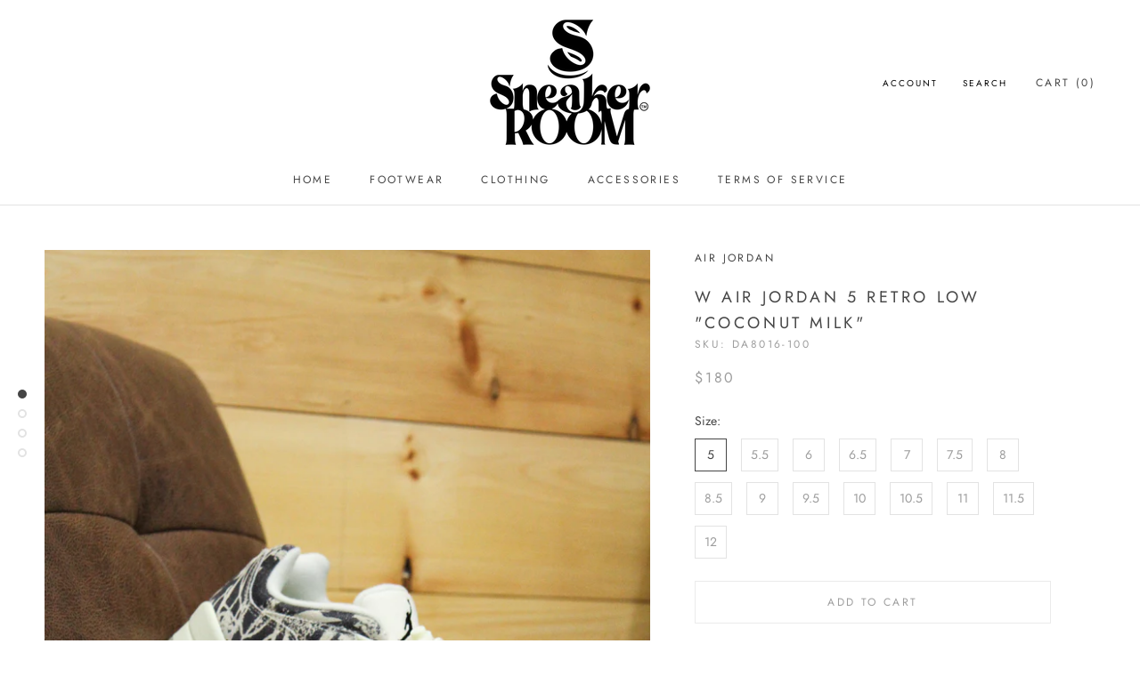

--- FILE ---
content_type: text/html; charset=utf-8
request_url: https://www.snkrroom.com/collections/womens-footwear/products/air-jordan-5-retro-low-coconut-milk
body_size: 21793
content:
<!doctype html>

<html class="no-js" lang="en">
  <head>
    <meta charset="utf-8"> 
    <meta http-equiv="X-UA-Compatible" content="IE=edge,chrome=1">
    <meta name="viewport" content="width=device-width, initial-scale=1.0, height=device-height, minimum-scale=1.0, maximum-scale=1.0">
    <meta name="theme-color" content="">

    <title>
      W AIR JORDAN 5 RETRO LOW &quot;COCONUT MILK&quot; &ndash; Sneaker Room
    </title><meta name="description" content="Air Jordan 5 Retro LowWomen&#39;s ShoesInspired by basketball communities across the world, these low-top Air Jordans have a color palette taken from the rugged pavement of courts well played. They offer a fresh new look while featuring the best elements from the original mid-top—like lace toggles, rich leather, and the cl"><link rel="canonical" href="https://www.snkrroom.com/products/air-jordan-5-retro-low-coconut-milk"><link rel="shortcut icon" href="//www.snkrroom.com/cdn/shop/files/srlogotm_0c44a81f-735f-4eba-b7e4-9bc896cb4776_96x.png?v=1674592284" type="image/png"><meta property="og:type" content="product">
  <meta property="og:title" content="W AIR JORDAN 5 RETRO LOW &quot;COCONUT MILK&quot;"><meta property="og:image" content="http://www.snkrroom.com/cdn/shop/products/IMG_7569_1024x.jpg?v=1660834232">
    <meta property="og:image:secure_url" content="https://www.snkrroom.com/cdn/shop/products/IMG_7569_1024x.jpg?v=1660834232"><meta property="og:image" content="http://www.snkrroom.com/cdn/shop/products/IMG_7570_1024x.jpg?v=1660834233">
    <meta property="og:image:secure_url" content="https://www.snkrroom.com/cdn/shop/products/IMG_7570_1024x.jpg?v=1660834233"><meta property="og:image" content="http://www.snkrroom.com/cdn/shop/products/IMG_7571_1024x.jpg?v=1660834233">
    <meta property="og:image:secure_url" content="https://www.snkrroom.com/cdn/shop/products/IMG_7571_1024x.jpg?v=1660834233"><meta property="product:price:amount" content="180.00">
  <meta property="product:price:currency" content="USD"><meta property="og:description" content="Air Jordan 5 Retro LowWomen&#39;s ShoesInspired by basketball communities across the world, these low-top Air Jordans have a color palette taken from the rugged pavement of courts well played. They offer a fresh new look while featuring the best elements from the original mid-top—like lace toggles, rich leather, and the cl"><meta property="og:url" content="https://www.snkrroom.com/products/air-jordan-5-retro-low-coconut-milk">
<meta property="og:site_name" content="Sneaker Room"><meta name="twitter:card" content="summary"><meta name="twitter:title" content="W AIR JORDAN 5 RETRO LOW "COCONUT MILK"">
  <meta name="twitter:description" content="Air Jordan 5 Retro LowWomen&#39;s ShoesInspired by basketball communities across the world, these low-top Air Jordans have a color palette taken from the rugged pavement of courts well played. They offer a fresh new look while featuring the best elements from the original mid-top—like lace toggles, rich leather, and the classic WWII Mustang fighter plane graphic.Durable leather offers a structured fit and premium look.Air-Sole unit in the heel effortlessly cushions impact.Translucent rubber outsole provides extra traction where you need it.">
  <meta name="twitter:image" content="https://www.snkrroom.com/cdn/shop/products/IMG_7569_600x600_crop_center.jpg?v=1660834232">

    <script>window.performance && window.performance.mark && window.performance.mark('shopify.content_for_header.start');</script><meta id="shopify-digital-wallet" name="shopify-digital-wallet" content="/40410906780/digital_wallets/dialog">
<meta name="shopify-checkout-api-token" content="67c0f2dccc01d9c5f6b9b51774986a1b">
<meta id="in-context-paypal-metadata" data-shop-id="40410906780" data-venmo-supported="true" data-environment="production" data-locale="en_US" data-paypal-v4="true" data-currency="USD">
<link rel="alternate" type="application/json+oembed" href="https://www.snkrroom.com/products/air-jordan-5-retro-low-coconut-milk.oembed">
<script async="async" src="/checkouts/internal/preloads.js?locale=en-US"></script>
<script id="shopify-features" type="application/json">{"accessToken":"67c0f2dccc01d9c5f6b9b51774986a1b","betas":["rich-media-storefront-analytics"],"domain":"www.snkrroom.com","predictiveSearch":true,"shopId":40410906780,"locale":"en"}</script>
<script>var Shopify = Shopify || {};
Shopify.shop = "snkrroom.myshopify.com";
Shopify.locale = "en";
Shopify.currency = {"active":"USD","rate":"1.0"};
Shopify.country = "US";
Shopify.theme = {"name":"Prestige","id":100952768668,"schema_name":"Prestige","schema_version":"4.7.2","theme_store_id":855,"role":"main"};
Shopify.theme.handle = "null";
Shopify.theme.style = {"id":null,"handle":null};
Shopify.cdnHost = "www.snkrroom.com/cdn";
Shopify.routes = Shopify.routes || {};
Shopify.routes.root = "/";</script>
<script type="module">!function(o){(o.Shopify=o.Shopify||{}).modules=!0}(window);</script>
<script>!function(o){function n(){var o=[];function n(){o.push(Array.prototype.slice.apply(arguments))}return n.q=o,n}var t=o.Shopify=o.Shopify||{};t.loadFeatures=n(),t.autoloadFeatures=n()}(window);</script>
<script id="shop-js-analytics" type="application/json">{"pageType":"product"}</script>
<script defer="defer" async type="module" src="//www.snkrroom.com/cdn/shopifycloud/shop-js/modules/v2/client.init-shop-cart-sync_IZsNAliE.en.esm.js"></script>
<script defer="defer" async type="module" src="//www.snkrroom.com/cdn/shopifycloud/shop-js/modules/v2/chunk.common_0OUaOowp.esm.js"></script>
<script type="module">
  await import("//www.snkrroom.com/cdn/shopifycloud/shop-js/modules/v2/client.init-shop-cart-sync_IZsNAliE.en.esm.js");
await import("//www.snkrroom.com/cdn/shopifycloud/shop-js/modules/v2/chunk.common_0OUaOowp.esm.js");

  window.Shopify.SignInWithShop?.initShopCartSync?.({"fedCMEnabled":true,"windoidEnabled":true});

</script>
<script id="__st">var __st={"a":40410906780,"offset":-18000,"reqid":"614dbf56-876e-4a5d-9566-c4e84d6657b2-1768397148","pageurl":"www.snkrroom.com\/collections\/womens-footwear\/products\/air-jordan-5-retro-low-coconut-milk","u":"a8f55aeef065","p":"product","rtyp":"product","rid":7375058829468};</script>
<script>window.ShopifyPaypalV4VisibilityTracking = true;</script>
<script id="captcha-bootstrap">!function(){'use strict';const t='contact',e='account',n='new_comment',o=[[t,t],['blogs',n],['comments',n],[t,'customer']],c=[[e,'customer_login'],[e,'guest_login'],[e,'recover_customer_password'],[e,'create_customer']],r=t=>t.map((([t,e])=>`form[action*='/${t}']:not([data-nocaptcha='true']) input[name='form_type'][value='${e}']`)).join(','),a=t=>()=>t?[...document.querySelectorAll(t)].map((t=>t.form)):[];function s(){const t=[...o],e=r(t);return a(e)}const i='password',u='form_key',d=['recaptcha-v3-token','g-recaptcha-response','h-captcha-response',i],f=()=>{try{return window.sessionStorage}catch{return}},m='__shopify_v',_=t=>t.elements[u];function p(t,e,n=!1){try{const o=window.sessionStorage,c=JSON.parse(o.getItem(e)),{data:r}=function(t){const{data:e,action:n}=t;return t[m]||n?{data:e,action:n}:{data:t,action:n}}(c);for(const[e,n]of Object.entries(r))t.elements[e]&&(t.elements[e].value=n);n&&o.removeItem(e)}catch(o){console.error('form repopulation failed',{error:o})}}const l='form_type',E='cptcha';function T(t){t.dataset[E]=!0}const w=window,h=w.document,L='Shopify',v='ce_forms',y='captcha';let A=!1;((t,e)=>{const n=(g='f06e6c50-85a8-45c8-87d0-21a2b65856fe',I='https://cdn.shopify.com/shopifycloud/storefront-forms-hcaptcha/ce_storefront_forms_captcha_hcaptcha.v1.5.2.iife.js',D={infoText:'Protected by hCaptcha',privacyText:'Privacy',termsText:'Terms'},(t,e,n)=>{const o=w[L][v],c=o.bindForm;if(c)return c(t,g,e,D).then(n);var r;o.q.push([[t,g,e,D],n]),r=I,A||(h.body.append(Object.assign(h.createElement('script'),{id:'captcha-provider',async:!0,src:r})),A=!0)});var g,I,D;w[L]=w[L]||{},w[L][v]=w[L][v]||{},w[L][v].q=[],w[L][y]=w[L][y]||{},w[L][y].protect=function(t,e){n(t,void 0,e),T(t)},Object.freeze(w[L][y]),function(t,e,n,w,h,L){const[v,y,A,g]=function(t,e,n){const i=e?o:[],u=t?c:[],d=[...i,...u],f=r(d),m=r(i),_=r(d.filter((([t,e])=>n.includes(e))));return[a(f),a(m),a(_),s()]}(w,h,L),I=t=>{const e=t.target;return e instanceof HTMLFormElement?e:e&&e.form},D=t=>v().includes(t);t.addEventListener('submit',(t=>{const e=I(t);if(!e)return;const n=D(e)&&!e.dataset.hcaptchaBound&&!e.dataset.recaptchaBound,o=_(e),c=g().includes(e)&&(!o||!o.value);(n||c)&&t.preventDefault(),c&&!n&&(function(t){try{if(!f())return;!function(t){const e=f();if(!e)return;const n=_(t);if(!n)return;const o=n.value;o&&e.removeItem(o)}(t);const e=Array.from(Array(32),(()=>Math.random().toString(36)[2])).join('');!function(t,e){_(t)||t.append(Object.assign(document.createElement('input'),{type:'hidden',name:u})),t.elements[u].value=e}(t,e),function(t,e){const n=f();if(!n)return;const o=[...t.querySelectorAll(`input[type='${i}']`)].map((({name:t})=>t)),c=[...d,...o],r={};for(const[a,s]of new FormData(t).entries())c.includes(a)||(r[a]=s);n.setItem(e,JSON.stringify({[m]:1,action:t.action,data:r}))}(t,e)}catch(e){console.error('failed to persist form',e)}}(e),e.submit())}));const S=(t,e)=>{t&&!t.dataset[E]&&(n(t,e.some((e=>e===t))),T(t))};for(const o of['focusin','change'])t.addEventListener(o,(t=>{const e=I(t);D(e)&&S(e,y())}));const B=e.get('form_key'),M=e.get(l),P=B&&M;t.addEventListener('DOMContentLoaded',(()=>{const t=y();if(P)for(const e of t)e.elements[l].value===M&&p(e,B);[...new Set([...A(),...v().filter((t=>'true'===t.dataset.shopifyCaptcha))])].forEach((e=>S(e,t)))}))}(h,new URLSearchParams(w.location.search),n,t,e,['guest_login'])})(!0,!0)}();</script>
<script integrity="sha256-4kQ18oKyAcykRKYeNunJcIwy7WH5gtpwJnB7kiuLZ1E=" data-source-attribution="shopify.loadfeatures" defer="defer" src="//www.snkrroom.com/cdn/shopifycloud/storefront/assets/storefront/load_feature-a0a9edcb.js" crossorigin="anonymous"></script>
<script data-source-attribution="shopify.dynamic_checkout.dynamic.init">var Shopify=Shopify||{};Shopify.PaymentButton=Shopify.PaymentButton||{isStorefrontPortableWallets:!0,init:function(){window.Shopify.PaymentButton.init=function(){};var t=document.createElement("script");t.src="https://www.snkrroom.com/cdn/shopifycloud/portable-wallets/latest/portable-wallets.en.js",t.type="module",document.head.appendChild(t)}};
</script>
<script data-source-attribution="shopify.dynamic_checkout.buyer_consent">
  function portableWalletsHideBuyerConsent(e){var t=document.getElementById("shopify-buyer-consent"),n=document.getElementById("shopify-subscription-policy-button");t&&n&&(t.classList.add("hidden"),t.setAttribute("aria-hidden","true"),n.removeEventListener("click",e))}function portableWalletsShowBuyerConsent(e){var t=document.getElementById("shopify-buyer-consent"),n=document.getElementById("shopify-subscription-policy-button");t&&n&&(t.classList.remove("hidden"),t.removeAttribute("aria-hidden"),n.addEventListener("click",e))}window.Shopify?.PaymentButton&&(window.Shopify.PaymentButton.hideBuyerConsent=portableWalletsHideBuyerConsent,window.Shopify.PaymentButton.showBuyerConsent=portableWalletsShowBuyerConsent);
</script>
<script>
  function portableWalletsCleanup(e){e&&e.src&&console.error("Failed to load portable wallets script "+e.src);var t=document.querySelectorAll("shopify-accelerated-checkout .shopify-payment-button__skeleton, shopify-accelerated-checkout-cart .wallet-cart-button__skeleton"),e=document.getElementById("shopify-buyer-consent");for(let e=0;e<t.length;e++)t[e].remove();e&&e.remove()}function portableWalletsNotLoadedAsModule(e){e instanceof ErrorEvent&&"string"==typeof e.message&&e.message.includes("import.meta")&&"string"==typeof e.filename&&e.filename.includes("portable-wallets")&&(window.removeEventListener("error",portableWalletsNotLoadedAsModule),window.Shopify.PaymentButton.failedToLoad=e,"loading"===document.readyState?document.addEventListener("DOMContentLoaded",window.Shopify.PaymentButton.init):window.Shopify.PaymentButton.init())}window.addEventListener("error",portableWalletsNotLoadedAsModule);
</script>

<script type="module" src="https://www.snkrroom.com/cdn/shopifycloud/portable-wallets/latest/portable-wallets.en.js" onError="portableWalletsCleanup(this)" crossorigin="anonymous"></script>
<script nomodule>
  document.addEventListener("DOMContentLoaded", portableWalletsCleanup);
</script>

<link id="shopify-accelerated-checkout-styles" rel="stylesheet" media="screen" href="https://www.snkrroom.com/cdn/shopifycloud/portable-wallets/latest/accelerated-checkout-backwards-compat.css" crossorigin="anonymous">
<style id="shopify-accelerated-checkout-cart">
        #shopify-buyer-consent {
  margin-top: 1em;
  display: inline-block;
  width: 100%;
}

#shopify-buyer-consent.hidden {
  display: none;
}

#shopify-subscription-policy-button {
  background: none;
  border: none;
  padding: 0;
  text-decoration: underline;
  font-size: inherit;
  cursor: pointer;
}

#shopify-subscription-policy-button::before {
  box-shadow: none;
}

      </style>

<script>window.performance && window.performance.mark && window.performance.mark('shopify.content_for_header.end');</script>

    <link rel="stylesheet" href="//www.snkrroom.com/cdn/shop/t/3/assets/theme.scss.css?v=171348564936975583801759260155">

    <script>
      // This allows to expose several variables to the global scope, to be used in scripts
      window.theme = {
        pageType: "product",
        moneyFormat: "${{amount}}",
        moneyWithCurrencyFormat: "${{amount}} USD",
        productImageSize: "square",
        searchMode: "product,article",
        showPageTransition: true,
        showElementStaggering: false,
        showImageZooming: true
      };

      window.routes = {
        rootUrl: "\/",
        cartUrl: "\/cart",
        cartAddUrl: "\/cart\/add",
        cartChangeUrl: "\/cart\/change",
        searchUrl: "\/search",
        productRecommendationsUrl: "\/recommendations\/products"
      };

      window.languages = {
        cartAddNote: "Add Order Note",
        cartEditNote: "Edit Order Note",
        productImageLoadingError: "This image could not be loaded. Please try to reload the page.",
        productFormAddToCart: "Add to cart",
        productFormUnavailable: "Unavailable",
        productFormSoldOut: "Sold Out",
        shippingEstimatorOneResult: "1 option available:",
        shippingEstimatorMoreResults: "{{count}} options available:",
        shippingEstimatorNoResults: "No shipping could be found"
      };

      window.lazySizesConfig = {
        loadHidden: false,
        hFac: 0.5,
        expFactor: 2,
        ricTimeout: 150,
        lazyClass: 'Image--lazyLoad',
        loadingClass: 'Image--lazyLoading',
        loadedClass: 'Image--lazyLoaded'
      };

      document.documentElement.className = document.documentElement.className.replace('no-js', 'js');
      document.documentElement.style.setProperty('--window-height', window.innerHeight + 'px');

      // We do a quick detection of some features (we could use Modernizr but for so little...)
      (function() {
        document.documentElement.className += ((window.CSS && window.CSS.supports('(position: sticky) or (position: -webkit-sticky)')) ? ' supports-sticky' : ' no-supports-sticky');
        document.documentElement.className += (window.matchMedia('(-moz-touch-enabled: 1), (hover: none)')).matches ? ' no-supports-hover' : ' supports-hover';
      }());
    </script>

    <script src="//www.snkrroom.com/cdn/shop/t/3/assets/lazysizes.min.js?v=174358363404432586981591389996" async></script><script src="https://polyfill-fastly.net/v3/polyfill.min.js?unknown=polyfill&features=fetch,Element.prototype.closest,Element.prototype.remove,Element.prototype.classList,Array.prototype.includes,Array.prototype.fill,Object.assign,CustomEvent,IntersectionObserver,IntersectionObserverEntry,URL" defer></script>
    <script src="//www.snkrroom.com/cdn/shop/t/3/assets/libs.min.js?v=26178543184394469741591389995" defer></script>
    <script src="//www.snkrroom.com/cdn/shop/t/3/assets/theme.min.js?v=101812004007097122321591390000" defer></script>
    <script src="//www.snkrroom.com/cdn/shop/t/3/assets/custom.js?v=183944157590872491501591389997" defer></script>

    <script>
      (function () {
        window.onpageshow = function() {
          if (window.theme.showPageTransition) {
            var pageTransition = document.querySelector('.PageTransition');

            if (pageTransition) {
              pageTransition.style.visibility = 'visible';
              pageTransition.style.opacity = '0';
            }
          }

          // When the page is loaded from the cache, we have to reload the cart content
          document.documentElement.dispatchEvent(new CustomEvent('cart:refresh', {
            bubbles: true
          }));
        };
      })();
    </script>

    
  <script type="application/ld+json">
  {
    "@context": "http://schema.org",
    "@type": "Product",
    "offers": [{
          "@type": "Offer",
          "name": "5",
          "availability":"https://schema.org/InStock",
          "price": 180.0,
          "priceCurrency": "USD",
          "priceValidUntil": "2026-01-24","sku": "DA8016-100","url": "/collections/womens-footwear/products/air-jordan-5-retro-low-coconut-milk/products/air-jordan-5-retro-low-coconut-milk?variant=41852377104540"
        },
{
          "@type": "Offer",
          "name": "5.5",
          "availability":"https://schema.org/InStock",
          "price": 180.0,
          "priceCurrency": "USD",
          "priceValidUntil": "2026-01-24","sku": "DA8016-100","url": "/collections/womens-footwear/products/air-jordan-5-retro-low-coconut-milk/products/air-jordan-5-retro-low-coconut-milk?variant=41852377137308"
        },
{
          "@type": "Offer",
          "name": "6",
          "availability":"https://schema.org/InStock",
          "price": 180.0,
          "priceCurrency": "USD",
          "priceValidUntil": "2026-01-24","sku": "DA8016-100","url": "/collections/womens-footwear/products/air-jordan-5-retro-low-coconut-milk/products/air-jordan-5-retro-low-coconut-milk?variant=41852377170076"
        },
{
          "@type": "Offer",
          "name": "6.5",
          "availability":"https://schema.org/InStock",
          "price": 180.0,
          "priceCurrency": "USD",
          "priceValidUntil": "2026-01-24","sku": "DA8016-100","url": "/collections/womens-footwear/products/air-jordan-5-retro-low-coconut-milk/products/air-jordan-5-retro-low-coconut-milk?variant=41852377202844"
        },
{
          "@type": "Offer",
          "name": "7",
          "availability":"https://schema.org/OutOfStock",
          "price": 180.0,
          "priceCurrency": "USD",
          "priceValidUntil": "2026-01-24","sku": "DA8016-100","url": "/collections/womens-footwear/products/air-jordan-5-retro-low-coconut-milk/products/air-jordan-5-retro-low-coconut-milk?variant=41852377235612"
        },
{
          "@type": "Offer",
          "name": "7.5",
          "availability":"https://schema.org/OutOfStock",
          "price": 180.0,
          "priceCurrency": "USD",
          "priceValidUntil": "2026-01-24","sku": "DA8016-100","url": "/collections/womens-footwear/products/air-jordan-5-retro-low-coconut-milk/products/air-jordan-5-retro-low-coconut-milk?variant=41852377268380"
        },
{
          "@type": "Offer",
          "name": "8",
          "availability":"https://schema.org/OutOfStock",
          "price": 180.0,
          "priceCurrency": "USD",
          "priceValidUntil": "2026-01-24","sku": "DA8016-100","url": "/collections/womens-footwear/products/air-jordan-5-retro-low-coconut-milk/products/air-jordan-5-retro-low-coconut-milk?variant=41852377301148"
        },
{
          "@type": "Offer",
          "name": "8.5",
          "availability":"https://schema.org/OutOfStock",
          "price": 180.0,
          "priceCurrency": "USD",
          "priceValidUntil": "2026-01-24","sku": "DA8016-100","url": "/collections/womens-footwear/products/air-jordan-5-retro-low-coconut-milk/products/air-jordan-5-retro-low-coconut-milk?variant=41852377333916"
        },
{
          "@type": "Offer",
          "name": "9",
          "availability":"https://schema.org/OutOfStock",
          "price": 180.0,
          "priceCurrency": "USD",
          "priceValidUntil": "2026-01-24","sku": "DA8016-100","url": "/collections/womens-footwear/products/air-jordan-5-retro-low-coconut-milk/products/air-jordan-5-retro-low-coconut-milk?variant=41852377366684"
        },
{
          "@type": "Offer",
          "name": "9.5",
          "availability":"https://schema.org/OutOfStock",
          "price": 180.0,
          "priceCurrency": "USD",
          "priceValidUntil": "2026-01-24","sku": "DA8016-100","url": "/collections/womens-footwear/products/air-jordan-5-retro-low-coconut-milk/products/air-jordan-5-retro-low-coconut-milk?variant=41852377399452"
        },
{
          "@type": "Offer",
          "name": "10",
          "availability":"https://schema.org/OutOfStock",
          "price": 180.0,
          "priceCurrency": "USD",
          "priceValidUntil": "2026-01-24","sku": "DA8016-100","url": "/collections/womens-footwear/products/air-jordan-5-retro-low-coconut-milk/products/air-jordan-5-retro-low-coconut-milk?variant=41852377432220"
        },
{
          "@type": "Offer",
          "name": "10.5",
          "availability":"https://schema.org/OutOfStock",
          "price": 180.0,
          "priceCurrency": "USD",
          "priceValidUntil": "2026-01-24","sku": "DA8016-100","url": "/collections/womens-footwear/products/air-jordan-5-retro-low-coconut-milk/products/air-jordan-5-retro-low-coconut-milk?variant=41852377464988"
        },
{
          "@type": "Offer",
          "name": "11",
          "availability":"https://schema.org/OutOfStock",
          "price": 180.0,
          "priceCurrency": "USD",
          "priceValidUntil": "2026-01-24","sku": "DA8016-100","url": "/collections/womens-footwear/products/air-jordan-5-retro-low-coconut-milk/products/air-jordan-5-retro-low-coconut-milk?variant=41852377497756"
        },
{
          "@type": "Offer",
          "name": "11.5",
          "availability":"https://schema.org/OutOfStock",
          "price": 180.0,
          "priceCurrency": "USD",
          "priceValidUntil": "2026-01-24","sku": "DA8016-100","url": "/collections/womens-footwear/products/air-jordan-5-retro-low-coconut-milk/products/air-jordan-5-retro-low-coconut-milk?variant=41852377530524"
        },
{
          "@type": "Offer",
          "name": "12",
          "availability":"https://schema.org/OutOfStock",
          "price": 180.0,
          "priceCurrency": "USD",
          "priceValidUntil": "2026-01-24","sku": "DA8016-100","url": "/collections/womens-footwear/products/air-jordan-5-retro-low-coconut-milk/products/air-jordan-5-retro-low-coconut-milk?variant=41852377563292"
        }
],
      "gtin12": "196148824827",
      "productId": "196148824827",
    "brand": {
      "name": "AIR JORDAN"
    },
    "name": "W AIR JORDAN 5 RETRO LOW \"COCONUT MILK\"",
    "description": "Air Jordan 5 Retro LowWomen's ShoesInspired by basketball communities across the world, these low-top Air Jordans have a color palette taken from the rugged pavement of courts well played. They offer a fresh new look while featuring the best elements from the original mid-top—like lace toggles, rich leather, and the classic WWII Mustang fighter plane graphic.Durable leather offers a structured fit and premium look.Air-Sole unit in the heel effortlessly cushions impact.Translucent rubber outsole provides extra traction where you need it.",
    "category": "Women's Footwear",
    "url": "/collections/womens-footwear/products/air-jordan-5-retro-low-coconut-milk/products/air-jordan-5-retro-low-coconut-milk",
    "sku": "DA8016-100",
    "image": {
      "@type": "ImageObject",
      "url": "https://www.snkrroom.com/cdn/shop/products/IMG_7569_1024x.jpg?v=1660834232",
      "image": "https://www.snkrroom.com/cdn/shop/products/IMG_7569_1024x.jpg?v=1660834232",
      "name": "W AIR JORDAN 5 RETRO LOW \"COCONUT MILK\"",
      "width": "1024",
      "height": "1024"
    }
  }
  </script>



  <script type="application/ld+json">
  {
    "@context": "http://schema.org",
    "@type": "BreadcrumbList",
  "itemListElement": [{
      "@type": "ListItem",
      "position": 1,
      "name": "Translation missing: en.general.breadcrumb.home",
      "item": "https://www.snkrroom.com"
    },{
          "@type": "ListItem",
          "position": 2,
          "name": "Women's Footwear",
          "item": "https://www.snkrroom.com/collections/womens-footwear"
        }, {
          "@type": "ListItem",
          "position": 3,
          "name": "W AIR JORDAN 5 RETRO LOW \"COCONUT MILK\"",
          "item": "https://www.snkrroom.com/collections/womens-footwear/products/air-jordan-5-retro-low-coconut-milk"
        }]
  }
  </script>

    
<link href="https://monorail-edge.shopifysvc.com" rel="dns-prefetch">
<script>(function(){if ("sendBeacon" in navigator && "performance" in window) {try {var session_token_from_headers = performance.getEntriesByType('navigation')[0].serverTiming.find(x => x.name == '_s').description;} catch {var session_token_from_headers = undefined;}var session_cookie_matches = document.cookie.match(/_shopify_s=([^;]*)/);var session_token_from_cookie = session_cookie_matches && session_cookie_matches.length === 2 ? session_cookie_matches[1] : "";var session_token = session_token_from_headers || session_token_from_cookie || "";function handle_abandonment_event(e) {var entries = performance.getEntries().filter(function(entry) {return /monorail-edge.shopifysvc.com/.test(entry.name);});if (!window.abandonment_tracked && entries.length === 0) {window.abandonment_tracked = true;var currentMs = Date.now();var navigation_start = performance.timing.navigationStart;var payload = {shop_id: 40410906780,url: window.location.href,navigation_start,duration: currentMs - navigation_start,session_token,page_type: "product"};window.navigator.sendBeacon("https://monorail-edge.shopifysvc.com/v1/produce", JSON.stringify({schema_id: "online_store_buyer_site_abandonment/1.1",payload: payload,metadata: {event_created_at_ms: currentMs,event_sent_at_ms: currentMs}}));}}window.addEventListener('pagehide', handle_abandonment_event);}}());</script>
<script id="web-pixels-manager-setup">(function e(e,d,r,n,o){if(void 0===o&&(o={}),!Boolean(null===(a=null===(i=window.Shopify)||void 0===i?void 0:i.analytics)||void 0===a?void 0:a.replayQueue)){var i,a;window.Shopify=window.Shopify||{};var t=window.Shopify;t.analytics=t.analytics||{};var s=t.analytics;s.replayQueue=[],s.publish=function(e,d,r){return s.replayQueue.push([e,d,r]),!0};try{self.performance.mark("wpm:start")}catch(e){}var l=function(){var e={modern:/Edge?\/(1{2}[4-9]|1[2-9]\d|[2-9]\d{2}|\d{4,})\.\d+(\.\d+|)|Firefox\/(1{2}[4-9]|1[2-9]\d|[2-9]\d{2}|\d{4,})\.\d+(\.\d+|)|Chrom(ium|e)\/(9{2}|\d{3,})\.\d+(\.\d+|)|(Maci|X1{2}).+ Version\/(15\.\d+|(1[6-9]|[2-9]\d|\d{3,})\.\d+)([,.]\d+|)( \(\w+\)|)( Mobile\/\w+|) Safari\/|Chrome.+OPR\/(9{2}|\d{3,})\.\d+\.\d+|(CPU[ +]OS|iPhone[ +]OS|CPU[ +]iPhone|CPU IPhone OS|CPU iPad OS)[ +]+(15[._]\d+|(1[6-9]|[2-9]\d|\d{3,})[._]\d+)([._]\d+|)|Android:?[ /-](13[3-9]|1[4-9]\d|[2-9]\d{2}|\d{4,})(\.\d+|)(\.\d+|)|Android.+Firefox\/(13[5-9]|1[4-9]\d|[2-9]\d{2}|\d{4,})\.\d+(\.\d+|)|Android.+Chrom(ium|e)\/(13[3-9]|1[4-9]\d|[2-9]\d{2}|\d{4,})\.\d+(\.\d+|)|SamsungBrowser\/([2-9]\d|\d{3,})\.\d+/,legacy:/Edge?\/(1[6-9]|[2-9]\d|\d{3,})\.\d+(\.\d+|)|Firefox\/(5[4-9]|[6-9]\d|\d{3,})\.\d+(\.\d+|)|Chrom(ium|e)\/(5[1-9]|[6-9]\d|\d{3,})\.\d+(\.\d+|)([\d.]+$|.*Safari\/(?![\d.]+ Edge\/[\d.]+$))|(Maci|X1{2}).+ Version\/(10\.\d+|(1[1-9]|[2-9]\d|\d{3,})\.\d+)([,.]\d+|)( \(\w+\)|)( Mobile\/\w+|) Safari\/|Chrome.+OPR\/(3[89]|[4-9]\d|\d{3,})\.\d+\.\d+|(CPU[ +]OS|iPhone[ +]OS|CPU[ +]iPhone|CPU IPhone OS|CPU iPad OS)[ +]+(10[._]\d+|(1[1-9]|[2-9]\d|\d{3,})[._]\d+)([._]\d+|)|Android:?[ /-](13[3-9]|1[4-9]\d|[2-9]\d{2}|\d{4,})(\.\d+|)(\.\d+|)|Mobile Safari.+OPR\/([89]\d|\d{3,})\.\d+\.\d+|Android.+Firefox\/(13[5-9]|1[4-9]\d|[2-9]\d{2}|\d{4,})\.\d+(\.\d+|)|Android.+Chrom(ium|e)\/(13[3-9]|1[4-9]\d|[2-9]\d{2}|\d{4,})\.\d+(\.\d+|)|Android.+(UC? ?Browser|UCWEB|U3)[ /]?(15\.([5-9]|\d{2,})|(1[6-9]|[2-9]\d|\d{3,})\.\d+)\.\d+|SamsungBrowser\/(5\.\d+|([6-9]|\d{2,})\.\d+)|Android.+MQ{2}Browser\/(14(\.(9|\d{2,})|)|(1[5-9]|[2-9]\d|\d{3,})(\.\d+|))(\.\d+|)|K[Aa][Ii]OS\/(3\.\d+|([4-9]|\d{2,})\.\d+)(\.\d+|)/},d=e.modern,r=e.legacy,n=navigator.userAgent;return n.match(d)?"modern":n.match(r)?"legacy":"unknown"}(),u="modern"===l?"modern":"legacy",c=(null!=n?n:{modern:"",legacy:""})[u],f=function(e){return[e.baseUrl,"/wpm","/b",e.hashVersion,"modern"===e.buildTarget?"m":"l",".js"].join("")}({baseUrl:d,hashVersion:r,buildTarget:u}),m=function(e){var d=e.version,r=e.bundleTarget,n=e.surface,o=e.pageUrl,i=e.monorailEndpoint;return{emit:function(e){var a=e.status,t=e.errorMsg,s=(new Date).getTime(),l=JSON.stringify({metadata:{event_sent_at_ms:s},events:[{schema_id:"web_pixels_manager_load/3.1",payload:{version:d,bundle_target:r,page_url:o,status:a,surface:n,error_msg:t},metadata:{event_created_at_ms:s}}]});if(!i)return console&&console.warn&&console.warn("[Web Pixels Manager] No Monorail endpoint provided, skipping logging."),!1;try{return self.navigator.sendBeacon.bind(self.navigator)(i,l)}catch(e){}var u=new XMLHttpRequest;try{return u.open("POST",i,!0),u.setRequestHeader("Content-Type","text/plain"),u.send(l),!0}catch(e){return console&&console.warn&&console.warn("[Web Pixels Manager] Got an unhandled error while logging to Monorail."),!1}}}}({version:r,bundleTarget:l,surface:e.surface,pageUrl:self.location.href,monorailEndpoint:e.monorailEndpoint});try{o.browserTarget=l,function(e){var d=e.src,r=e.async,n=void 0===r||r,o=e.onload,i=e.onerror,a=e.sri,t=e.scriptDataAttributes,s=void 0===t?{}:t,l=document.createElement("script"),u=document.querySelector("head"),c=document.querySelector("body");if(l.async=n,l.src=d,a&&(l.integrity=a,l.crossOrigin="anonymous"),s)for(var f in s)if(Object.prototype.hasOwnProperty.call(s,f))try{l.dataset[f]=s[f]}catch(e){}if(o&&l.addEventListener("load",o),i&&l.addEventListener("error",i),u)u.appendChild(l);else{if(!c)throw new Error("Did not find a head or body element to append the script");c.appendChild(l)}}({src:f,async:!0,onload:function(){if(!function(){var e,d;return Boolean(null===(d=null===(e=window.Shopify)||void 0===e?void 0:e.analytics)||void 0===d?void 0:d.initialized)}()){var d=window.webPixelsManager.init(e)||void 0;if(d){var r=window.Shopify.analytics;r.replayQueue.forEach((function(e){var r=e[0],n=e[1],o=e[2];d.publishCustomEvent(r,n,o)})),r.replayQueue=[],r.publish=d.publishCustomEvent,r.visitor=d.visitor,r.initialized=!0}}},onerror:function(){return m.emit({status:"failed",errorMsg:"".concat(f," has failed to load")})},sri:function(e){var d=/^sha384-[A-Za-z0-9+/=]+$/;return"string"==typeof e&&d.test(e)}(c)?c:"",scriptDataAttributes:o}),m.emit({status:"loading"})}catch(e){m.emit({status:"failed",errorMsg:(null==e?void 0:e.message)||"Unknown error"})}}})({shopId: 40410906780,storefrontBaseUrl: "https://www.snkrroom.com",extensionsBaseUrl: "https://extensions.shopifycdn.com/cdn/shopifycloud/web-pixels-manager",monorailEndpoint: "https://monorail-edge.shopifysvc.com/unstable/produce_batch",surface: "storefront-renderer",enabledBetaFlags: ["2dca8a86","a0d5f9d2"],webPixelsConfigList: [{"id":"214728860","configuration":"{\"pixel_id\":\"329520588124830\",\"pixel_type\":\"facebook_pixel\",\"metaapp_system_user_token\":\"-\"}","eventPayloadVersion":"v1","runtimeContext":"OPEN","scriptVersion":"ca16bc87fe92b6042fbaa3acc2fbdaa6","type":"APP","apiClientId":2329312,"privacyPurposes":["ANALYTICS","MARKETING","SALE_OF_DATA"],"dataSharingAdjustments":{"protectedCustomerApprovalScopes":["read_customer_address","read_customer_email","read_customer_name","read_customer_personal_data","read_customer_phone"]}},{"id":"shopify-app-pixel","configuration":"{}","eventPayloadVersion":"v1","runtimeContext":"STRICT","scriptVersion":"0450","apiClientId":"shopify-pixel","type":"APP","privacyPurposes":["ANALYTICS","MARKETING"]},{"id":"shopify-custom-pixel","eventPayloadVersion":"v1","runtimeContext":"LAX","scriptVersion":"0450","apiClientId":"shopify-pixel","type":"CUSTOM","privacyPurposes":["ANALYTICS","MARKETING"]}],isMerchantRequest: false,initData: {"shop":{"name":"Sneaker Room","paymentSettings":{"currencyCode":"USD"},"myshopifyDomain":"snkrroom.myshopify.com","countryCode":"US","storefrontUrl":"https:\/\/www.snkrroom.com"},"customer":null,"cart":null,"checkout":null,"productVariants":[{"price":{"amount":180.0,"currencyCode":"USD"},"product":{"title":"W AIR JORDAN 5 RETRO LOW \"COCONUT MILK\"","vendor":"AIR JORDAN","id":"7375058829468","untranslatedTitle":"W AIR JORDAN 5 RETRO LOW \"COCONUT MILK\"","url":"\/products\/air-jordan-5-retro-low-coconut-milk","type":"Women's Footwear"},"id":"41852377104540","image":{"src":"\/\/www.snkrroom.com\/cdn\/shop\/products\/IMG_7569.jpg?v=1660834232"},"sku":"DA8016-100","title":"5","untranslatedTitle":"5"},{"price":{"amount":180.0,"currencyCode":"USD"},"product":{"title":"W AIR JORDAN 5 RETRO LOW \"COCONUT MILK\"","vendor":"AIR JORDAN","id":"7375058829468","untranslatedTitle":"W AIR JORDAN 5 RETRO LOW \"COCONUT MILK\"","url":"\/products\/air-jordan-5-retro-low-coconut-milk","type":"Women's Footwear"},"id":"41852377137308","image":{"src":"\/\/www.snkrroom.com\/cdn\/shop\/products\/IMG_7569.jpg?v=1660834232"},"sku":"DA8016-100","title":"5.5","untranslatedTitle":"5.5"},{"price":{"amount":180.0,"currencyCode":"USD"},"product":{"title":"W AIR JORDAN 5 RETRO LOW \"COCONUT MILK\"","vendor":"AIR JORDAN","id":"7375058829468","untranslatedTitle":"W AIR JORDAN 5 RETRO LOW \"COCONUT MILK\"","url":"\/products\/air-jordan-5-retro-low-coconut-milk","type":"Women's Footwear"},"id":"41852377170076","image":{"src":"\/\/www.snkrroom.com\/cdn\/shop\/products\/IMG_7569.jpg?v=1660834232"},"sku":"DA8016-100","title":"6","untranslatedTitle":"6"},{"price":{"amount":180.0,"currencyCode":"USD"},"product":{"title":"W AIR JORDAN 5 RETRO LOW \"COCONUT MILK\"","vendor":"AIR JORDAN","id":"7375058829468","untranslatedTitle":"W AIR JORDAN 5 RETRO LOW \"COCONUT MILK\"","url":"\/products\/air-jordan-5-retro-low-coconut-milk","type":"Women's Footwear"},"id":"41852377202844","image":{"src":"\/\/www.snkrroom.com\/cdn\/shop\/products\/IMG_7569.jpg?v=1660834232"},"sku":"DA8016-100","title":"6.5","untranslatedTitle":"6.5"},{"price":{"amount":180.0,"currencyCode":"USD"},"product":{"title":"W AIR JORDAN 5 RETRO LOW \"COCONUT MILK\"","vendor":"AIR JORDAN","id":"7375058829468","untranslatedTitle":"W AIR JORDAN 5 RETRO LOW \"COCONUT MILK\"","url":"\/products\/air-jordan-5-retro-low-coconut-milk","type":"Women's Footwear"},"id":"41852377235612","image":{"src":"\/\/www.snkrroom.com\/cdn\/shop\/products\/IMG_7569.jpg?v=1660834232"},"sku":"DA8016-100","title":"7","untranslatedTitle":"7"},{"price":{"amount":180.0,"currencyCode":"USD"},"product":{"title":"W AIR JORDAN 5 RETRO LOW \"COCONUT MILK\"","vendor":"AIR JORDAN","id":"7375058829468","untranslatedTitle":"W AIR JORDAN 5 RETRO LOW \"COCONUT MILK\"","url":"\/products\/air-jordan-5-retro-low-coconut-milk","type":"Women's Footwear"},"id":"41852377268380","image":{"src":"\/\/www.snkrroom.com\/cdn\/shop\/products\/IMG_7569.jpg?v=1660834232"},"sku":"DA8016-100","title":"7.5","untranslatedTitle":"7.5"},{"price":{"amount":180.0,"currencyCode":"USD"},"product":{"title":"W AIR JORDAN 5 RETRO LOW \"COCONUT MILK\"","vendor":"AIR JORDAN","id":"7375058829468","untranslatedTitle":"W AIR JORDAN 5 RETRO LOW \"COCONUT MILK\"","url":"\/products\/air-jordan-5-retro-low-coconut-milk","type":"Women's Footwear"},"id":"41852377301148","image":{"src":"\/\/www.snkrroom.com\/cdn\/shop\/products\/IMG_7569.jpg?v=1660834232"},"sku":"DA8016-100","title":"8","untranslatedTitle":"8"},{"price":{"amount":180.0,"currencyCode":"USD"},"product":{"title":"W AIR JORDAN 5 RETRO LOW \"COCONUT MILK\"","vendor":"AIR JORDAN","id":"7375058829468","untranslatedTitle":"W AIR JORDAN 5 RETRO LOW \"COCONUT MILK\"","url":"\/products\/air-jordan-5-retro-low-coconut-milk","type":"Women's Footwear"},"id":"41852377333916","image":{"src":"\/\/www.snkrroom.com\/cdn\/shop\/products\/IMG_7569.jpg?v=1660834232"},"sku":"DA8016-100","title":"8.5","untranslatedTitle":"8.5"},{"price":{"amount":180.0,"currencyCode":"USD"},"product":{"title":"W AIR JORDAN 5 RETRO LOW \"COCONUT MILK\"","vendor":"AIR JORDAN","id":"7375058829468","untranslatedTitle":"W AIR JORDAN 5 RETRO LOW \"COCONUT MILK\"","url":"\/products\/air-jordan-5-retro-low-coconut-milk","type":"Women's Footwear"},"id":"41852377366684","image":{"src":"\/\/www.snkrroom.com\/cdn\/shop\/products\/IMG_7569.jpg?v=1660834232"},"sku":"DA8016-100","title":"9","untranslatedTitle":"9"},{"price":{"amount":180.0,"currencyCode":"USD"},"product":{"title":"W AIR JORDAN 5 RETRO LOW \"COCONUT MILK\"","vendor":"AIR JORDAN","id":"7375058829468","untranslatedTitle":"W AIR JORDAN 5 RETRO LOW \"COCONUT MILK\"","url":"\/products\/air-jordan-5-retro-low-coconut-milk","type":"Women's Footwear"},"id":"41852377399452","image":{"src":"\/\/www.snkrroom.com\/cdn\/shop\/products\/IMG_7569.jpg?v=1660834232"},"sku":"DA8016-100","title":"9.5","untranslatedTitle":"9.5"},{"price":{"amount":180.0,"currencyCode":"USD"},"product":{"title":"W AIR JORDAN 5 RETRO LOW \"COCONUT MILK\"","vendor":"AIR JORDAN","id":"7375058829468","untranslatedTitle":"W AIR JORDAN 5 RETRO LOW \"COCONUT MILK\"","url":"\/products\/air-jordan-5-retro-low-coconut-milk","type":"Women's Footwear"},"id":"41852377432220","image":{"src":"\/\/www.snkrroom.com\/cdn\/shop\/products\/IMG_7569.jpg?v=1660834232"},"sku":"DA8016-100","title":"10","untranslatedTitle":"10"},{"price":{"amount":180.0,"currencyCode":"USD"},"product":{"title":"W AIR JORDAN 5 RETRO LOW \"COCONUT MILK\"","vendor":"AIR JORDAN","id":"7375058829468","untranslatedTitle":"W AIR JORDAN 5 RETRO LOW \"COCONUT MILK\"","url":"\/products\/air-jordan-5-retro-low-coconut-milk","type":"Women's Footwear"},"id":"41852377464988","image":{"src":"\/\/www.snkrroom.com\/cdn\/shop\/products\/IMG_7569.jpg?v=1660834232"},"sku":"DA8016-100","title":"10.5","untranslatedTitle":"10.5"},{"price":{"amount":180.0,"currencyCode":"USD"},"product":{"title":"W AIR JORDAN 5 RETRO LOW \"COCONUT MILK\"","vendor":"AIR JORDAN","id":"7375058829468","untranslatedTitle":"W AIR JORDAN 5 RETRO LOW \"COCONUT MILK\"","url":"\/products\/air-jordan-5-retro-low-coconut-milk","type":"Women's Footwear"},"id":"41852377497756","image":{"src":"\/\/www.snkrroom.com\/cdn\/shop\/products\/IMG_7569.jpg?v=1660834232"},"sku":"DA8016-100","title":"11","untranslatedTitle":"11"},{"price":{"amount":180.0,"currencyCode":"USD"},"product":{"title":"W AIR JORDAN 5 RETRO LOW \"COCONUT MILK\"","vendor":"AIR JORDAN","id":"7375058829468","untranslatedTitle":"W AIR JORDAN 5 RETRO LOW \"COCONUT MILK\"","url":"\/products\/air-jordan-5-retro-low-coconut-milk","type":"Women's Footwear"},"id":"41852377530524","image":{"src":"\/\/www.snkrroom.com\/cdn\/shop\/products\/IMG_7569.jpg?v=1660834232"},"sku":"DA8016-100","title":"11.5","untranslatedTitle":"11.5"},{"price":{"amount":180.0,"currencyCode":"USD"},"product":{"title":"W AIR JORDAN 5 RETRO LOW \"COCONUT MILK\"","vendor":"AIR JORDAN","id":"7375058829468","untranslatedTitle":"W AIR JORDAN 5 RETRO LOW \"COCONUT MILK\"","url":"\/products\/air-jordan-5-retro-low-coconut-milk","type":"Women's Footwear"},"id":"41852377563292","image":{"src":"\/\/www.snkrroom.com\/cdn\/shop\/products\/IMG_7569.jpg?v=1660834232"},"sku":"DA8016-100","title":"12","untranslatedTitle":"12"}],"purchasingCompany":null},},"https://www.snkrroom.com/cdn","7cecd0b6w90c54c6cpe92089d5m57a67346",{"modern":"","legacy":""},{"shopId":"40410906780","storefrontBaseUrl":"https:\/\/www.snkrroom.com","extensionBaseUrl":"https:\/\/extensions.shopifycdn.com\/cdn\/shopifycloud\/web-pixels-manager","surface":"storefront-renderer","enabledBetaFlags":"[\"2dca8a86\", \"a0d5f9d2\"]","isMerchantRequest":"false","hashVersion":"7cecd0b6w90c54c6cpe92089d5m57a67346","publish":"custom","events":"[[\"page_viewed\",{}],[\"product_viewed\",{\"productVariant\":{\"price\":{\"amount\":180.0,\"currencyCode\":\"USD\"},\"product\":{\"title\":\"W AIR JORDAN 5 RETRO LOW \\\"COCONUT MILK\\\"\",\"vendor\":\"AIR JORDAN\",\"id\":\"7375058829468\",\"untranslatedTitle\":\"W AIR JORDAN 5 RETRO LOW \\\"COCONUT MILK\\\"\",\"url\":\"\/products\/air-jordan-5-retro-low-coconut-milk\",\"type\":\"Women's Footwear\"},\"id\":\"41852377104540\",\"image\":{\"src\":\"\/\/www.snkrroom.com\/cdn\/shop\/products\/IMG_7569.jpg?v=1660834232\"},\"sku\":\"DA8016-100\",\"title\":\"5\",\"untranslatedTitle\":\"5\"}}]]"});</script><script>
  window.ShopifyAnalytics = window.ShopifyAnalytics || {};
  window.ShopifyAnalytics.meta = window.ShopifyAnalytics.meta || {};
  window.ShopifyAnalytics.meta.currency = 'USD';
  var meta = {"product":{"id":7375058829468,"gid":"gid:\/\/shopify\/Product\/7375058829468","vendor":"AIR JORDAN","type":"Women's Footwear","handle":"air-jordan-5-retro-low-coconut-milk","variants":[{"id":41852377104540,"price":18000,"name":"W AIR JORDAN 5 RETRO LOW \"COCONUT MILK\" - 5","public_title":"5","sku":"DA8016-100"},{"id":41852377137308,"price":18000,"name":"W AIR JORDAN 5 RETRO LOW \"COCONUT MILK\" - 5.5","public_title":"5.5","sku":"DA8016-100"},{"id":41852377170076,"price":18000,"name":"W AIR JORDAN 5 RETRO LOW \"COCONUT MILK\" - 6","public_title":"6","sku":"DA8016-100"},{"id":41852377202844,"price":18000,"name":"W AIR JORDAN 5 RETRO LOW \"COCONUT MILK\" - 6.5","public_title":"6.5","sku":"DA8016-100"},{"id":41852377235612,"price":18000,"name":"W AIR JORDAN 5 RETRO LOW \"COCONUT MILK\" - 7","public_title":"7","sku":"DA8016-100"},{"id":41852377268380,"price":18000,"name":"W AIR JORDAN 5 RETRO LOW \"COCONUT MILK\" - 7.5","public_title":"7.5","sku":"DA8016-100"},{"id":41852377301148,"price":18000,"name":"W AIR JORDAN 5 RETRO LOW \"COCONUT MILK\" - 8","public_title":"8","sku":"DA8016-100"},{"id":41852377333916,"price":18000,"name":"W AIR JORDAN 5 RETRO LOW \"COCONUT MILK\" - 8.5","public_title":"8.5","sku":"DA8016-100"},{"id":41852377366684,"price":18000,"name":"W AIR JORDAN 5 RETRO LOW \"COCONUT MILK\" - 9","public_title":"9","sku":"DA8016-100"},{"id":41852377399452,"price":18000,"name":"W AIR JORDAN 5 RETRO LOW \"COCONUT MILK\" - 9.5","public_title":"9.5","sku":"DA8016-100"},{"id":41852377432220,"price":18000,"name":"W AIR JORDAN 5 RETRO LOW \"COCONUT MILK\" - 10","public_title":"10","sku":"DA8016-100"},{"id":41852377464988,"price":18000,"name":"W AIR JORDAN 5 RETRO LOW \"COCONUT MILK\" - 10.5","public_title":"10.5","sku":"DA8016-100"},{"id":41852377497756,"price":18000,"name":"W AIR JORDAN 5 RETRO LOW \"COCONUT MILK\" - 11","public_title":"11","sku":"DA8016-100"},{"id":41852377530524,"price":18000,"name":"W AIR JORDAN 5 RETRO LOW \"COCONUT MILK\" - 11.5","public_title":"11.5","sku":"DA8016-100"},{"id":41852377563292,"price":18000,"name":"W AIR JORDAN 5 RETRO LOW \"COCONUT MILK\" - 12","public_title":"12","sku":"DA8016-100"}],"remote":false},"page":{"pageType":"product","resourceType":"product","resourceId":7375058829468,"requestId":"614dbf56-876e-4a5d-9566-c4e84d6657b2-1768397148"}};
  for (var attr in meta) {
    window.ShopifyAnalytics.meta[attr] = meta[attr];
  }
</script>
<script class="analytics">
  (function () {
    var customDocumentWrite = function(content) {
      var jquery = null;

      if (window.jQuery) {
        jquery = window.jQuery;
      } else if (window.Checkout && window.Checkout.$) {
        jquery = window.Checkout.$;
      }

      if (jquery) {
        jquery('body').append(content);
      }
    };

    var hasLoggedConversion = function(token) {
      if (token) {
        return document.cookie.indexOf('loggedConversion=' + token) !== -1;
      }
      return false;
    }

    var setCookieIfConversion = function(token) {
      if (token) {
        var twoMonthsFromNow = new Date(Date.now());
        twoMonthsFromNow.setMonth(twoMonthsFromNow.getMonth() + 2);

        document.cookie = 'loggedConversion=' + token + '; expires=' + twoMonthsFromNow;
      }
    }

    var trekkie = window.ShopifyAnalytics.lib = window.trekkie = window.trekkie || [];
    if (trekkie.integrations) {
      return;
    }
    trekkie.methods = [
      'identify',
      'page',
      'ready',
      'track',
      'trackForm',
      'trackLink'
    ];
    trekkie.factory = function(method) {
      return function() {
        var args = Array.prototype.slice.call(arguments);
        args.unshift(method);
        trekkie.push(args);
        return trekkie;
      };
    };
    for (var i = 0; i < trekkie.methods.length; i++) {
      var key = trekkie.methods[i];
      trekkie[key] = trekkie.factory(key);
    }
    trekkie.load = function(config) {
      trekkie.config = config || {};
      trekkie.config.initialDocumentCookie = document.cookie;
      var first = document.getElementsByTagName('script')[0];
      var script = document.createElement('script');
      script.type = 'text/javascript';
      script.onerror = function(e) {
        var scriptFallback = document.createElement('script');
        scriptFallback.type = 'text/javascript';
        scriptFallback.onerror = function(error) {
                var Monorail = {
      produce: function produce(monorailDomain, schemaId, payload) {
        var currentMs = new Date().getTime();
        var event = {
          schema_id: schemaId,
          payload: payload,
          metadata: {
            event_created_at_ms: currentMs,
            event_sent_at_ms: currentMs
          }
        };
        return Monorail.sendRequest("https://" + monorailDomain + "/v1/produce", JSON.stringify(event));
      },
      sendRequest: function sendRequest(endpointUrl, payload) {
        // Try the sendBeacon API
        if (window && window.navigator && typeof window.navigator.sendBeacon === 'function' && typeof window.Blob === 'function' && !Monorail.isIos12()) {
          var blobData = new window.Blob([payload], {
            type: 'text/plain'
          });

          if (window.navigator.sendBeacon(endpointUrl, blobData)) {
            return true;
          } // sendBeacon was not successful

        } // XHR beacon

        var xhr = new XMLHttpRequest();

        try {
          xhr.open('POST', endpointUrl);
          xhr.setRequestHeader('Content-Type', 'text/plain');
          xhr.send(payload);
        } catch (e) {
          console.log(e);
        }

        return false;
      },
      isIos12: function isIos12() {
        return window.navigator.userAgent.lastIndexOf('iPhone; CPU iPhone OS 12_') !== -1 || window.navigator.userAgent.lastIndexOf('iPad; CPU OS 12_') !== -1;
      }
    };
    Monorail.produce('monorail-edge.shopifysvc.com',
      'trekkie_storefront_load_errors/1.1',
      {shop_id: 40410906780,
      theme_id: 100952768668,
      app_name: "storefront",
      context_url: window.location.href,
      source_url: "//www.snkrroom.com/cdn/s/trekkie.storefront.55c6279c31a6628627b2ba1c5ff367020da294e2.min.js"});

        };
        scriptFallback.async = true;
        scriptFallback.src = '//www.snkrroom.com/cdn/s/trekkie.storefront.55c6279c31a6628627b2ba1c5ff367020da294e2.min.js';
        first.parentNode.insertBefore(scriptFallback, first);
      };
      script.async = true;
      script.src = '//www.snkrroom.com/cdn/s/trekkie.storefront.55c6279c31a6628627b2ba1c5ff367020da294e2.min.js';
      first.parentNode.insertBefore(script, first);
    };
    trekkie.load(
      {"Trekkie":{"appName":"storefront","development":false,"defaultAttributes":{"shopId":40410906780,"isMerchantRequest":null,"themeId":100952768668,"themeCityHash":"4041592862350117180","contentLanguage":"en","currency":"USD","eventMetadataId":"48e170af-63df-40c9-b8fc-9df33e4b2d25"},"isServerSideCookieWritingEnabled":true,"monorailRegion":"shop_domain","enabledBetaFlags":["65f19447"]},"Session Attribution":{},"S2S":{"facebookCapiEnabled":false,"source":"trekkie-storefront-renderer","apiClientId":580111}}
    );

    var loaded = false;
    trekkie.ready(function() {
      if (loaded) return;
      loaded = true;

      window.ShopifyAnalytics.lib = window.trekkie;

      var originalDocumentWrite = document.write;
      document.write = customDocumentWrite;
      try { window.ShopifyAnalytics.merchantGoogleAnalytics.call(this); } catch(error) {};
      document.write = originalDocumentWrite;

      window.ShopifyAnalytics.lib.page(null,{"pageType":"product","resourceType":"product","resourceId":7375058829468,"requestId":"614dbf56-876e-4a5d-9566-c4e84d6657b2-1768397148","shopifyEmitted":true});

      var match = window.location.pathname.match(/checkouts\/(.+)\/(thank_you|post_purchase)/)
      var token = match? match[1]: undefined;
      if (!hasLoggedConversion(token)) {
        setCookieIfConversion(token);
        window.ShopifyAnalytics.lib.track("Viewed Product",{"currency":"USD","variantId":41852377104540,"productId":7375058829468,"productGid":"gid:\/\/shopify\/Product\/7375058829468","name":"W AIR JORDAN 5 RETRO LOW \"COCONUT MILK\" - 5","price":"180.00","sku":"DA8016-100","brand":"AIR JORDAN","variant":"5","category":"Women's Footwear","nonInteraction":true,"remote":false},undefined,undefined,{"shopifyEmitted":true});
      window.ShopifyAnalytics.lib.track("monorail:\/\/trekkie_storefront_viewed_product\/1.1",{"currency":"USD","variantId":41852377104540,"productId":7375058829468,"productGid":"gid:\/\/shopify\/Product\/7375058829468","name":"W AIR JORDAN 5 RETRO LOW \"COCONUT MILK\" - 5","price":"180.00","sku":"DA8016-100","brand":"AIR JORDAN","variant":"5","category":"Women's Footwear","nonInteraction":true,"remote":false,"referer":"https:\/\/www.snkrroom.com\/collections\/womens-footwear\/products\/air-jordan-5-retro-low-coconut-milk"});
      }
    });


        var eventsListenerScript = document.createElement('script');
        eventsListenerScript.async = true;
        eventsListenerScript.src = "//www.snkrroom.com/cdn/shopifycloud/storefront/assets/shop_events_listener-3da45d37.js";
        document.getElementsByTagName('head')[0].appendChild(eventsListenerScript);

})();</script>
<script
  defer
  src="https://www.snkrroom.com/cdn/shopifycloud/perf-kit/shopify-perf-kit-3.0.3.min.js"
  data-application="storefront-renderer"
  data-shop-id="40410906780"
  data-render-region="gcp-us-central1"
  data-page-type="product"
  data-theme-instance-id="100952768668"
  data-theme-name="Prestige"
  data-theme-version="4.7.2"
  data-monorail-region="shop_domain"
  data-resource-timing-sampling-rate="10"
  data-shs="true"
  data-shs-beacon="true"
  data-shs-export-with-fetch="true"
  data-shs-logs-sample-rate="1"
  data-shs-beacon-endpoint="https://www.snkrroom.com/api/collect"
></script>
</head>

  <body class="prestige--v4  template-product">
    <a class="PageSkipLink u-visually-hidden" href="#main">Skip to content</a>
    <span class="LoadingBar"></span>
    <div class="PageOverlay"></div>
    <div class="PageTransition"></div>

    <div id="shopify-section-popup" class="shopify-section"></div>
    <div id="shopify-section-sidebar-menu" class="shopify-section"><section id="sidebar-menu" class="SidebarMenu Drawer Drawer--small Drawer--fromLeft" aria-hidden="true" data-section-id="sidebar-menu" data-section-type="sidebar-menu">
    <header class="Drawer__Header" data-drawer-animated-left>
      <button class="Drawer__Close Icon-Wrapper--clickable" data-action="close-drawer" data-drawer-id="sidebar-menu" aria-label="Close navigation"><svg class="Icon Icon--close" role="presentation" viewBox="0 0 16 14">
      <path d="M15 0L1 14m14 0L1 0" stroke="currentColor" fill="none" fill-rule="evenodd"></path>
    </svg></button>
    </header>

    <div class="Drawer__Content">
      <div class="Drawer__Main" data-drawer-animated-left data-scrollable>
        <div class="Drawer__Container">
          <nav class="SidebarMenu__Nav SidebarMenu__Nav--primary" aria-label="Sidebar navigation"><div class="Collapsible"><a href="/" class="Collapsible__Button Heading Link Link--primary u-h6">Home</a></div><div class="Collapsible"><button class="Collapsible__Button Heading u-h6" data-action="toggle-collapsible" aria-expanded="false">Footwear<span class="Collapsible__Plus"></span>
                  </button>

                  <div class="Collapsible__Inner">
                    <div class="Collapsible__Content"><div class="Collapsible"><a href="/collections/mens-footwear" class="Collapsible__Button Heading Text--subdued Link Link--primary u-h7">Men</a></div><div class="Collapsible"><a href="/collections/womens-footwear" class="Collapsible__Button Heading Text--subdued Link Link--primary u-h7">Women</a></div><div class="Collapsible"><a href="/collections/gradeschool-footwear" class="Collapsible__Button Heading Text--subdued Link Link--primary u-h7">Grade-school</a></div><div class="Collapsible"><a href="/collections/pre-school-footwear" class="Collapsible__Button Heading Text--subdued Link Link--primary u-h7">Pre-school</a></div><div class="Collapsible"><a href="/collections/toddler-footwear" class="Collapsible__Button Heading Text--subdued Link Link--primary u-h7">Toddler</a></div><div class="Collapsible"><a href="/collections/crib-footwear" class="Collapsible__Button Heading Text--subdued Link Link--primary u-h7">Crib</a></div></div>
                  </div></div><div class="Collapsible"><button class="Collapsible__Button Heading u-h6" data-action="toggle-collapsible" aria-expanded="false">Clothing<span class="Collapsible__Plus"></span>
                  </button>

                  <div class="Collapsible__Inner">
                    <div class="Collapsible__Content"><div class="Collapsible"><a href="/collections/mens-clothing" class="Collapsible__Button Heading Text--subdued Link Link--primary u-h7">Men</a></div><div class="Collapsible"><a href="/collections/womens-clothing" class="Collapsible__Button Heading Text--subdued Link Link--primary u-h7">Women</a></div><div class="Collapsible"><a href="/collections/kids-clothing" class="Collapsible__Button Heading Text--subdued Link Link--primary u-h7">Kids</a></div></div>
                  </div></div><div class="Collapsible"><button class="Collapsible__Button Heading u-h6" data-action="toggle-collapsible" aria-expanded="false">Accessories<span class="Collapsible__Plus"></span>
                  </button>

                  <div class="Collapsible__Inner">
                    <div class="Collapsible__Content"><div class="Collapsible"><a href="/collections/bags" class="Collapsible__Button Heading Text--subdued Link Link--primary u-h7">Bags</a></div><div class="Collapsible"><a href="/collections/goods" class="Collapsible__Button Heading Text--subdued Link Link--primary u-h7">Goods</a></div><div class="Collapsible"><a href="/collections/hats" class="Collapsible__Button Heading Text--subdued Link Link--primary u-h7">Hats</a></div><div class="Collapsible"><a href="/collections/shoe-cleaner" class="Collapsible__Button Heading Text--subdued Link Link--primary u-h7">Shoe Cleaner</a></div><div class="Collapsible"><a href="/collections/socks" class="Collapsible__Button Heading Text--subdued Link Link--primary u-h7">Socks</a></div></div>
                  </div></div><div class="Collapsible"><a href="/policies/terms-of-service" class="Collapsible__Button Heading Link Link--primary u-h6">Terms of Service</a></div></nav><nav class="SidebarMenu__Nav SidebarMenu__Nav--secondary">
            <ul class="Linklist Linklist--spacingLoose"><li class="Linklist__Item">
                  <a href="/account" class="Text--subdued Link Link--primary">Account</a>
                </li></ul>
          </nav>
        </div>
      </div><aside class="Drawer__Footer" data-drawer-animated-bottom><ul class="SidebarMenu__Social HorizontalList HorizontalList--spacingFill">
    <li class="HorizontalList__Item">
      <a href="https://instagram.com/sneakerroom" class="Link Link--primary" target="_blank" rel="noopener" aria-label="Instagram">
        <span class="Icon-Wrapper--clickable"><svg class="Icon Icon--instagram" role="presentation" viewBox="0 0 32 32">
      <path d="M15.994 2.886c4.273 0 4.775.019 6.464.095 1.562.07 2.406.33 2.971.552.749.292 1.283.635 1.841 1.194s.908 1.092 1.194 1.841c.216.565.483 1.41.552 2.971.076 1.689.095 2.19.095 6.464s-.019 4.775-.095 6.464c-.07 1.562-.33 2.406-.552 2.971-.292.749-.635 1.283-1.194 1.841s-1.092.908-1.841 1.194c-.565.216-1.41.483-2.971.552-1.689.076-2.19.095-6.464.095s-4.775-.019-6.464-.095c-1.562-.07-2.406-.33-2.971-.552-.749-.292-1.283-.635-1.841-1.194s-.908-1.092-1.194-1.841c-.216-.565-.483-1.41-.552-2.971-.076-1.689-.095-2.19-.095-6.464s.019-4.775.095-6.464c.07-1.562.33-2.406.552-2.971.292-.749.635-1.283 1.194-1.841s1.092-.908 1.841-1.194c.565-.216 1.41-.483 2.971-.552 1.689-.083 2.19-.095 6.464-.095zm0-2.883c-4.343 0-4.889.019-6.597.095-1.702.076-2.864.349-3.879.743-1.054.406-1.943.959-2.832 1.848S1.251 4.473.838 5.521C.444 6.537.171 7.699.095 9.407.019 11.109 0 11.655 0 15.997s.019 4.889.095 6.597c.076 1.702.349 2.864.743 3.886.406 1.054.959 1.943 1.848 2.832s1.784 1.435 2.832 1.848c1.016.394 2.178.667 3.886.743s2.248.095 6.597.095 4.889-.019 6.597-.095c1.702-.076 2.864-.349 3.886-.743 1.054-.406 1.943-.959 2.832-1.848s1.435-1.784 1.848-2.832c.394-1.016.667-2.178.743-3.886s.095-2.248.095-6.597-.019-4.889-.095-6.597c-.076-1.702-.349-2.864-.743-3.886-.406-1.054-.959-1.943-1.848-2.832S27.532 1.247 26.484.834C25.468.44 24.306.167 22.598.091c-1.714-.07-2.26-.089-6.603-.089zm0 7.778c-4.533 0-8.216 3.676-8.216 8.216s3.683 8.216 8.216 8.216 8.216-3.683 8.216-8.216-3.683-8.216-8.216-8.216zm0 13.549c-2.946 0-5.333-2.387-5.333-5.333s2.387-5.333 5.333-5.333 5.333 2.387 5.333 5.333-2.387 5.333-5.333 5.333zM26.451 7.457c0 1.059-.858 1.917-1.917 1.917s-1.917-.858-1.917-1.917c0-1.059.858-1.917 1.917-1.917s1.917.858 1.917 1.917z"></path>
    </svg></span>
      </a>
    </li>

    
<li class="HorizontalList__Item">
      <a href="https://www.youtube.com/channel/UC_cPw9oMRNNZau0neuQwVAA" class="Link Link--primary" target="_blank" rel="noopener" aria-label="YouTube">
        <span class="Icon-Wrapper--clickable"><svg class="Icon Icon--youtube" role="presentation" viewBox="0 0 33 32">
      <path d="M0 25.693q0 1.997 1.318 3.395t3.209 1.398h24.259q1.891 0 3.209-1.398t1.318-3.395V6.387q0-1.997-1.331-3.435t-3.195-1.438H4.528q-1.864 0-3.195 1.438T.002 6.387v19.306zm12.116-3.488V9.876q0-.186.107-.293.08-.027.133-.027l.133.027 11.61 6.178q.107.107.107.266 0 .107-.107.213l-11.61 6.178q-.053.053-.107.053-.107 0-.16-.053-.107-.107-.107-.213z"></path>
    </svg></span>
      </a>
    </li>

    

  </ul>

</aside></div>
</section>

</div>
<div id="sidebar-cart" class="Drawer Drawer--fromRight" aria-hidden="true" data-section-id="cart" data-section-type="cart" data-section-settings='{
  "type": "drawer",
  "itemCount": 0,
  "drawer": true,
  "hasShippingEstimator": false
}'>
  <div class="Drawer__Header Drawer__Header--bordered Drawer__Container">
      <span class="Drawer__Title Heading u-h4">Cart</span>

      <button class="Drawer__Close Icon-Wrapper--clickable" data-action="close-drawer" data-drawer-id="sidebar-cart" aria-label="Close cart"><svg class="Icon Icon--close" role="presentation" viewBox="0 0 16 14">
      <path d="M15 0L1 14m14 0L1 0" stroke="currentColor" fill="none" fill-rule="evenodd"></path>
    </svg></button>
  </div>

  <form class="Cart Drawer__Content" action="/cart" method="POST" novalidate>
    <div class="Drawer__Main" data-scrollable><p class="Cart__Empty Heading u-h5">Your cart is empty</p></div></form>
</div>
<div class="PageContainer">
      <div id="shopify-section-announcement" class="shopify-section"></div>
      <div id="shopify-section-header" class="shopify-section shopify-section--header"><div id="Search" class="Search" aria-hidden="true">
  <div class="Search__Inner">
    <div class="Search__SearchBar">
      <form action="/search" name="GET" role="search" class="Search__Form">
        <div class="Search__InputIconWrapper">
          <span class="hidden-tablet-and-up"><svg class="Icon Icon--search" role="presentation" viewBox="0 0 18 17">
      <g transform="translate(1 1)" stroke="currentColor" fill="none" fill-rule="evenodd" stroke-linecap="square">
        <path d="M16 16l-5.0752-5.0752"></path>
        <circle cx="6.4" cy="6.4" r="6.4"></circle>
      </g>
    </svg></span>
          <span class="hidden-phone"><svg class="Icon Icon--search-desktop" role="presentation" viewBox="0 0 21 21">
      <g transform="translate(1 1)" stroke="currentColor" stroke-width="2" fill="none" fill-rule="evenodd" stroke-linecap="square">
        <path d="M18 18l-5.7096-5.7096"></path>
        <circle cx="7.2" cy="7.2" r="7.2"></circle>
      </g>
    </svg></span>
        </div>

        <input type="search" class="Search__Input Heading" name="q" autocomplete="off" autocorrect="off" autocapitalize="off" placeholder="Search..." autofocus>
        <input type="hidden" name="type" value="product">
      </form>

      <button class="Search__Close Link Link--primary" data-action="close-search"><svg class="Icon Icon--close" role="presentation" viewBox="0 0 16 14">
      <path d="M15 0L1 14m14 0L1 0" stroke="currentColor" fill="none" fill-rule="evenodd"></path>
    </svg></button>
    </div>

    <div class="Search__Results" aria-hidden="true"><div class="PageLayout PageLayout--breakLap">
          <div class="PageLayout__Section"></div>
          <div class="PageLayout__Section PageLayout__Section--secondary"></div>
        </div></div>
  </div>
</div><header id="section-header"
        class="Header Header--inline   "
        data-section-id="header"
        data-section-type="header"
        data-section-settings='{
  "navigationStyle": "inline",
  "hasTransparentHeader": false,
  "isSticky": true
}'
        role="banner">
  <div class="Header__Wrapper">
    <div class="Header__FlexItem Header__FlexItem--fill">
      <button class="Header__Icon Icon-Wrapper Icon-Wrapper--clickable hidden-desk" aria-expanded="false" data-action="open-drawer" data-drawer-id="sidebar-menu" aria-label="Open navigation">
        <span class="hidden-tablet-and-up"><svg class="Icon Icon--nav" role="presentation" viewBox="0 0 20 14">
      <path d="M0 14v-1h20v1H0zm0-7.5h20v1H0v-1zM0 0h20v1H0V0z" fill="currentColor"></path>
    </svg></span>
        <span class="hidden-phone"><svg class="Icon Icon--nav-desktop" role="presentation" viewBox="0 0 24 16">
      <path d="M0 15.985v-2h24v2H0zm0-9h24v2H0v-2zm0-7h24v2H0v-2z" fill="currentColor"></path>
    </svg></span>
      </button><nav class="Header__MainNav hidden-pocket hidden-lap" aria-label="Main navigation">
          <ul class="HorizontalList HorizontalList--spacingExtraLoose"><li class="HorizontalList__Item " >
                <a href="/" class="Heading u-h6">Home<span class="Header__LinkSpacer">Home</span></a></li><li class="HorizontalList__Item " aria-haspopup="true">
                <a href="/collections/footwear" class="Heading u-h6">Footwear</a><div class="DropdownMenu" aria-hidden="true">
                    <ul class="Linklist"><li class="Linklist__Item" >
                          <a href="/collections/mens-footwear" class="Link Link--secondary">Men </a></li><li class="Linklist__Item" >
                          <a href="/collections/womens-footwear" class="Link Link--secondary">Women </a></li><li class="Linklist__Item" >
                          <a href="/collections/gradeschool-footwear" class="Link Link--secondary">Grade-school </a></li><li class="Linklist__Item" >
                          <a href="/collections/pre-school-footwear" class="Link Link--secondary">Pre-school </a></li><li class="Linklist__Item" >
                          <a href="/collections/toddler-footwear" class="Link Link--secondary">Toddler </a></li><li class="Linklist__Item" >
                          <a href="/collections/crib-footwear" class="Link Link--secondary">Crib </a></li></ul>
                  </div></li><li class="HorizontalList__Item " aria-haspopup="true">
                <a href="/collections/clothing" class="Heading u-h6">Clothing</a><div class="DropdownMenu" aria-hidden="true">
                    <ul class="Linklist"><li class="Linklist__Item" >
                          <a href="/collections/mens-clothing" class="Link Link--secondary">Men </a></li><li class="Linklist__Item" >
                          <a href="/collections/womens-clothing" class="Link Link--secondary">Women </a></li><li class="Linklist__Item" >
                          <a href="/collections/kids-clothing" class="Link Link--secondary">Kids </a></li></ul>
                  </div></li><li class="HorizontalList__Item " aria-haspopup="true">
                <a href="/collections/accessories" class="Heading u-h6">Accessories</a><div class="DropdownMenu" aria-hidden="true">
                    <ul class="Linklist"><li class="Linklist__Item" >
                          <a href="/collections/bags" class="Link Link--secondary">Bags </a></li><li class="Linklist__Item" >
                          <a href="/collections/goods" class="Link Link--secondary">Goods </a></li><li class="Linklist__Item" >
                          <a href="/collections/hats" class="Link Link--secondary">Hats </a></li><li class="Linklist__Item" >
                          <a href="/collections/shoe-cleaner" class="Link Link--secondary">Shoe Cleaner </a></li><li class="Linklist__Item" >
                          <a href="/collections/socks" class="Link Link--secondary">Socks </a></li></ul>
                  </div></li><li class="HorizontalList__Item " >
                <a href="/policies/terms-of-service" class="Heading u-h6">Terms of Service<span class="Header__LinkSpacer">Terms of Service</span></a></li></ul>
        </nav></div><div class="Header__FlexItem Header__FlexItem--logo"><div class="Header__Logo"><a href="/" class="Header__LogoLink"><img class="Header__LogoImage Header__LogoImage--primary"
               src="//www.snkrroom.com/cdn/shop/files/srlogotm_0c44a81f-735f-4eba-b7e4-9bc896cb4776_190x.png?v=1674592284"
               srcset="//www.snkrroom.com/cdn/shop/files/srlogotm_0c44a81f-735f-4eba-b7e4-9bc896cb4776_190x.png?v=1674592284 1x, //www.snkrroom.com/cdn/shop/files/srlogotm_0c44a81f-735f-4eba-b7e4-9bc896cb4776_190x@2x.png?v=1674592284 2x"
               width="190"
               alt="Sneaker Room"></a></div></div>

    <div class="Header__FlexItem Header__FlexItem--fill"><nav class="Header__SecondaryNav hidden-phone">
          <ul class="HorizontalList HorizontalList--spacingLoose hidden-pocket hidden-lap"><li class="HorizontalList__Item">
                <a href="/account" class="Heading Link Link--primary Text--subdued u-h8">Account</a>
              </li><li class="HorizontalList__Item">
              <a href="/search" class="Heading Link Link--primary Text--subdued u-h8" data-action="toggle-search">Search</a>
            </li>

            <li class="HorizontalList__Item">
              <a href="/cart" class="Heading u-h6" data-action="open-drawer" data-drawer-id="sidebar-cart" aria-label="Open cart">Cart (<span class="Header__CartCount">0</span>)</a>
            </li>
          </ul>
        </nav><a href="/search" class="Header__Icon Icon-Wrapper Icon-Wrapper--clickable hidden-desk" data-action="toggle-search" aria-label="Search">
        <span class="hidden-tablet-and-up"><svg class="Icon Icon--search" role="presentation" viewBox="0 0 18 17">
      <g transform="translate(1 1)" stroke="currentColor" fill="none" fill-rule="evenodd" stroke-linecap="square">
        <path d="M16 16l-5.0752-5.0752"></path>
        <circle cx="6.4" cy="6.4" r="6.4"></circle>
      </g>
    </svg></span>
        <span class="hidden-phone"><svg class="Icon Icon--search-desktop" role="presentation" viewBox="0 0 21 21">
      <g transform="translate(1 1)" stroke="currentColor" stroke-width="2" fill="none" fill-rule="evenodd" stroke-linecap="square">
        <path d="M18 18l-5.7096-5.7096"></path>
        <circle cx="7.2" cy="7.2" r="7.2"></circle>
      </g>
    </svg></span>
      </a>

      <a href="/cart" class="Header__Icon Icon-Wrapper Icon-Wrapper--clickable hidden-desk" data-action="open-drawer" data-drawer-id="sidebar-cart" aria-expanded="false" aria-label="Open cart">
        <span class="hidden-tablet-and-up"><svg class="Icon Icon--cart" role="presentation" viewBox="0 0 17 20">
      <path d="M0 20V4.995l1 .006v.015l4-.002V4c0-2.484 1.274-4 3.5-4C10.518 0 12 1.48 12 4v1.012l5-.003v.985H1V19h15V6.005h1V20H0zM11 4.49C11 2.267 10.507 1 8.5 1 6.5 1 6 2.27 6 4.49V5l5-.002V4.49z" fill="currentColor"></path>
    </svg></span>
        <span class="hidden-phone"><svg class="Icon Icon--cart-desktop" role="presentation" viewBox="0 0 19 23">
      <path d="M0 22.985V5.995L2 6v.03l17-.014v16.968H0zm17-15H2v13h15v-13zm-5-2.882c0-2.04-.493-3.203-2.5-3.203-2 0-2.5 1.164-2.5 3.203v.912H5V4.647C5 1.19 7.274 0 9.5 0 11.517 0 14 1.354 14 4.647v1.368h-2v-.912z" fill="currentColor"></path>
    </svg></span>
        <span class="Header__CartDot "></span>
      </a>
    </div>
  </div>


</header>

<style>:root {
      --use-sticky-header: 1;
      --use-unsticky-header: 0;
    }

    .shopify-section--header {
      position: -webkit-sticky;
      position: sticky;
    }@media screen and (max-width: 640px) {
      .Header__LogoImage {
        max-width: 90px;
      }
    }:root {
      --header-is-not-transparent: 1;
      --header-is-transparent: 0;
    }</style>

<script>
  document.documentElement.style.setProperty('--header-height', document.getElementById('shopify-section-header').offsetHeight + 'px');
</script>

</div>

      <main id="main" role="main">
        <div id="shopify-section-product-template" class="shopify-section shopify-section--bordered"><section class="Product Product--large" data-section-id="product-template" data-section-type="product" data-section-settings='{
  "enableHistoryState": true,
  "templateSuffix": "",
  "showInventoryQuantity": false,
  "showSku": true,
  "stackProductImages": true,
  "showThumbnails": false,
  "enableVideoLooping": false,
  "inventoryQuantityThreshold": 3,
  "showPriceInButton": false,
  "enableImageZoom": true,
  "showPaymentButton": true,
  "useAjaxCart": true
}'>
  <div class="Product__Wrapper"><div class="Product__Gallery Product__Gallery--stack Product__Gallery--withDots">
        <span id="ProductGallery" class="Anchor"></span><div class="Product__ActionList hidden-lap-and-up ">
            <div class="Product__ActionItem hidden-lap-and-up">
          <button class="RoundButton RoundButton--small RoundButton--flat" data-action="open-product-zoom"><svg class="Icon Icon--plus" role="presentation" viewBox="0 0 16 16">
      <g stroke="currentColor" fill="none" fill-rule="evenodd" stroke-linecap="square">
        <path d="M8,1 L8,15"></path>
        <path d="M1,8 L15,8"></path>
      </g>
    </svg></button>
        </div><div class="Product__ActionItem hidden-lap-and-up">
          <button class="RoundButton RoundButton--small RoundButton--flat" data-action="toggle-social-share" data-animate-bottom aria-expanded="false">
            <span class="RoundButton__PrimaryState"><svg class="Icon Icon--share" role="presentation" viewBox="0 0 24 24">
      <g stroke="currentColor" fill="none" fill-rule="evenodd" stroke-width="1.5">
        <path d="M8.6,10.2 L15.4,6.8"></path>
        <path d="M8.6,13.7 L15.4,17.1"></path>
        <circle stroke-linecap="square" cx="5" cy="12" r="4"></circle>
        <circle stroke-linecap="square" cx="19" cy="5" r="4"></circle>
        <circle stroke-linecap="square" cx="19" cy="19" r="4"></circle>
      </g>
    </svg></span>
            <span class="RoundButton__SecondaryState"><svg class="Icon Icon--close" role="presentation" viewBox="0 0 16 14">
      <path d="M15 0L1 14m14 0L1 0" stroke="currentColor" fill="none" fill-rule="evenodd"></path>
    </svg></span>
          </button><div class="Product__ShareList" aria-hidden="true">
            <a class="Product__ShareItem" href="https://www.facebook.com/sharer.php?u=https://www.snkrroom.com/products/air-jordan-5-retro-low-coconut-milk" target="_blank" rel="noopener"><svg class="Icon Icon--facebook" viewBox="0 0 9 17">
      <path d="M5.842 17V9.246h2.653l.398-3.023h-3.05v-1.93c0-.874.246-1.47 1.526-1.47H9V.118C8.718.082 7.75 0 6.623 0 4.27 0 2.66 1.408 2.66 3.994v2.23H0v3.022h2.66V17h3.182z"></path>
    </svg>Facebook</a>
            <a class="Product__ShareItem" href="https://pinterest.com/pin/create/button/?url=https://www.snkrroom.com/products/air-jordan-5-retro-low-coconut-milk&media=https://www.snkrroom.com/cdn/shop/products/IMG_7569_1024x.jpg?v=1660834232&description=Air%20Jordan%205%20Retro%20LowWomen's%20ShoesInspired%20by%20basketball%20communities%20across%20the%20world,%20these%20low-top%20Air..." target="_blank" rel="noopener"><svg class="Icon Icon--pinterest" role="presentation" viewBox="0 0 32 32">
      <path d="M16 0q3.25 0 6.208 1.271t5.104 3.417 3.417 5.104T32 16q0 4.333-2.146 8.021t-5.833 5.833T16 32q-2.375 0-4.542-.625 1.208-1.958 1.625-3.458l1.125-4.375q.417.792 1.542 1.396t2.375.604q2.5 0 4.479-1.438t3.063-3.937 1.083-5.625q0-3.708-2.854-6.437t-7.271-2.729q-2.708 0-4.958.917T8.042 8.689t-2.104 3.208-.729 3.479q0 2.167.812 3.792t2.438 2.292q.292.125.5.021t.292-.396q.292-1.042.333-1.292.167-.458-.208-.875-1.083-1.208-1.083-3.125 0-3.167 2.188-5.437t5.729-2.271q3.125 0 4.875 1.708t1.75 4.458q0 2.292-.625 4.229t-1.792 3.104-2.667 1.167q-1.25 0-2.042-.917t-.5-2.167q.167-.583.438-1.5t.458-1.563.354-1.396.167-1.25q0-1.042-.542-1.708t-1.583-.667q-1.292 0-2.167 1.188t-.875 2.979q0 .667.104 1.292t.229.917l.125.292q-1.708 7.417-2.083 8.708-.333 1.583-.25 3.708-4.292-1.917-6.938-5.875T0 16Q0 9.375 4.687 4.688T15.999.001z"></path>
    </svg>Pinterest</a>
            <a class="Product__ShareItem" href="https://twitter.com/share?text=W AIR JORDAN 5 RETRO LOW "COCONUT MILK"&url=https://www.snkrroom.com/products/air-jordan-5-retro-low-coconut-milk" target="_blank" rel="noopener"><svg class="Icon Icon--twitter" role="presentation" viewBox="0 0 32 26">
      <path d="M32 3.077c-1.1748.525-2.4433.8748-3.768 1.031 1.356-.8123 2.3932-2.0995 2.887-3.6305-1.2686.7498-2.6746 1.2997-4.168 1.5934C25.751.796 24.045.0025 22.158.0025c-3.6242 0-6.561 2.937-6.561 6.5612 0 .5124.0562 1.0123.1686 1.4935C10.3104 7.7822 5.474 5.1702 2.237 1.196c-.5624.9687-.8873 2.0997-.8873 3.2994 0 2.2746 1.156 4.2867 2.9182 5.4615-1.075-.0314-2.0872-.3313-2.9745-.8187v.0812c0 3.1806 2.262 5.8363 5.2677 6.4362-.55.15-1.131.2312-1.731.2312-.4248 0-.831-.0438-1.2372-.1188.8374 2.6057 3.262 4.5054 6.13 4.5616-2.2495 1.7622-5.074 2.812-8.1546 2.812-.531 0-1.0498-.0313-1.5684-.0938 2.912 1.8684 6.3613 2.9494 10.0668 2.9494 12.0726 0 18.6776-10.0043 18.6776-18.6776 0-.2874-.0063-.5686-.0188-.8498C30.0066 5.5514 31.119 4.3954 32 3.077z"></path>
    </svg>Twitter</a>
          </div>
        </div>
          </div><div class="Product__SlideshowNav Product__SlideshowNav--dots">
                <div class="Product__SlideshowNavScroller"><a href="#Media26897720508572" data-offset="-25" data-focus-on-click class="Product__SlideshowNavDot is-selected"></a><a href="#Media26897720541340" data-offset="-25" data-focus-on-click class="Product__SlideshowNavDot "></a><a href="#Media26897720574108" data-offset="-25" data-focus-on-click class="Product__SlideshowNavDot "></a><a href="#Media26897720606876" data-offset="-25" data-focus-on-click class="Product__SlideshowNavDot "></a></div>
              </div><div class="Product__Slideshow Product__Slideshow--zoomable Carousel" data-flickity-config='{
          "prevNextButtons": false,
          "pageDots": false,
          "adaptiveHeight": true,
          "watchCSS": true,
          "dragThreshold": 8,
          "initialIndex": 0,
          "arrowShape": {"x0": 20, "x1": 60, "y1": 40, "x2": 60, "y2": 35, "x3": 25}
        }'>
          <div id="Media26897720508572" tabindex="0" class="Product__SlideItem Product__SlideItem--image Carousel__Cell is-selected" data-media-type="image" data-media-id="26897720508572" data-media-position="1" data-image-media-position="0">
              <div class="AspectRatio AspectRatio--withFallback" style="padding-bottom: 150.03663003663004%; --aspect-ratio: 0.66650390625;">
                

                <img class="Image--lazyLoad Image--fadeIn" data-src="//www.snkrroom.com/cdn/shop/products/IMG_7569_{width}x.jpg?v=1660834232" data-widths="[200,400,600,700,800,900,1000,1200]" data-sizes="auto" data-expand="-100" alt="W AIR JORDAN 5 RETRO LOW &quot;COCONUT MILK&quot;" data-max-width="1365" data-max-height="2048" data-original-src="//www.snkrroom.com/cdn/shop/products/IMG_7569.jpg?v=1660834232">
                <span class="Image__Loader"></span>

                <noscript>
                  <img src="//www.snkrroom.com/cdn/shop/products/IMG_7569_800x.jpg?v=1660834232" alt="W AIR JORDAN 5 RETRO LOW &quot;COCONUT MILK&quot;">
                </noscript>
              </div>
            </div><div id="Media26897720541340" tabindex="0" class="Product__SlideItem Product__SlideItem--image Carousel__Cell " data-media-type="image" data-media-id="26897720541340" data-media-position="2" data-image-media-position="1">
              <div class="AspectRatio AspectRatio--withFallback" style="padding-bottom: 150.03663003663004%; --aspect-ratio: 0.66650390625;">
                

                <img class="Image--lazyLoad Image--fadeIn" data-src="//www.snkrroom.com/cdn/shop/products/IMG_7570_{width}x.jpg?v=1660834233" data-widths="[200,400,600,700,800,900,1000,1200]" data-sizes="auto" data-expand="-100" alt="W AIR JORDAN 5 RETRO LOW &quot;COCONUT MILK&quot;" data-max-width="1365" data-max-height="2048" data-original-src="//www.snkrroom.com/cdn/shop/products/IMG_7570.jpg?v=1660834233">
                <span class="Image__Loader"></span>

                <noscript>
                  <img src="//www.snkrroom.com/cdn/shop/products/IMG_7570_800x.jpg?v=1660834233" alt="W AIR JORDAN 5 RETRO LOW &quot;COCONUT MILK&quot;">
                </noscript>
              </div>
            </div><div id="Media26897720574108" tabindex="0" class="Product__SlideItem Product__SlideItem--image Carousel__Cell " data-media-type="image" data-media-id="26897720574108" data-media-position="3" data-image-media-position="2">
              <div class="AspectRatio AspectRatio--withFallback" style="padding-bottom: 150.03663003663004%; --aspect-ratio: 0.66650390625;">
                

                <img class="Image--lazyLoad Image--fadeIn" data-src="//www.snkrroom.com/cdn/shop/products/IMG_7571_{width}x.jpg?v=1660834233" data-widths="[200,400,600,700,800,900,1000,1200]" data-sizes="auto" data-expand="-100" alt="W AIR JORDAN 5 RETRO LOW &quot;COCONUT MILK&quot;" data-max-width="1365" data-max-height="2048" data-original-src="//www.snkrroom.com/cdn/shop/products/IMG_7571.jpg?v=1660834233">
                <span class="Image__Loader"></span>

                <noscript>
                  <img src="//www.snkrroom.com/cdn/shop/products/IMG_7571_800x.jpg?v=1660834233" alt="W AIR JORDAN 5 RETRO LOW &quot;COCONUT MILK&quot;">
                </noscript>
              </div>
            </div><div id="Media26897720606876" tabindex="0" class="Product__SlideItem Product__SlideItem--image Carousel__Cell " data-media-type="image" data-media-id="26897720606876" data-media-position="4" data-image-media-position="3">
              <div class="AspectRatio AspectRatio--withFallback" style="padding-bottom: 150.03663003663004%; --aspect-ratio: 0.66650390625;">
                

                <img class="Image--lazyLoad Image--fadeIn" data-src="//www.snkrroom.com/cdn/shop/products/IMG_7572_{width}x.jpg?v=1660834232" data-widths="[200,400,600,700,800,900,1000,1200]" data-sizes="auto" data-expand="-100" alt="W AIR JORDAN 5 RETRO LOW &quot;COCONUT MILK&quot;" data-max-width="1365" data-max-height="2048" data-original-src="//www.snkrroom.com/cdn/shop/products/IMG_7572.jpg?v=1660834232">
                <span class="Image__Loader"></span>

                <noscript>
                  <img src="//www.snkrroom.com/cdn/shop/products/IMG_7572_800x.jpg?v=1660834232" alt="W AIR JORDAN 5 RETRO LOW &quot;COCONUT MILK&quot;">
                </noscript>
              </div>
            </div>
        </div><div class="Product__SlideshowMobileNav hidden-desk">
            <button class="Product__SlideshowNavArrow Product__SlideshowNavArrow--previous" type="button" data-direction="previous" aria-label="Previous">
              <svg class="Icon Icon--media-arrow-left" role="presentation" viewBox="0 0 6 9">
      <path d="M5 8.5l-4-4 4-4" stroke="currentColor" fill="none" fill-rule="evenodd" stroke-linecap="square"></path>
    </svg>
            </button>

            <div class="flickity-page-dots"><button type="button" class="dot is-selected" data-index="0"></button><button type="button" class="dot " data-index="1"></button><button type="button" class="dot " data-index="2"></button><button type="button" class="dot " data-index="3"></button></div>

            <button class="Product__SlideshowNavArrow Product__SlideshowNavArrow--next" type="button" data-direction="next" aria-label="Next">
              <svg class="Icon Icon--media-arrow-right" role="presentation" viewBox="0 0 6 9">
      <path d="M1 8.5l4-4-4-4" stroke="currentColor" fill="none" fill-rule="evenodd" stroke-linecap="square"></path>
    </svg>
            </button>
          </div></div><div class="Product__InfoWrapper">
      <div class="Product__Info ">
        <div class="Container"><div class="ProductMeta"><h2 class="ProductMeta__Vendor Heading u-h6"><a href="/collections/air-jordan">AIR JORDAN</a></h2><h1 class="ProductMeta__Title Heading u-h2">W AIR JORDAN 5 RETRO LOW "COCONUT MILK"</h1><p class="ProductMeta__Sku Heading Text--subdued u-h6">SKU: <span class="ProductMeta__SkuNumber">DA8016-100</span></p><div class="ProductMeta__PriceList Heading"><span class="ProductMeta__Price Price Text--subdued u-h4">$180</span></div></div><form method="post" action="/cart/add" id="product_form_7375058829468" accept-charset="UTF-8" class="ProductForm" enctype="multipart/form-data"><input type="hidden" name="form_type" value="product" /><input type="hidden" name="utf8" value="✓" /><div class="ProductForm__Variants"><div class="ProductForm__Option ProductForm__Option--labelled"><span class="ProductForm__Label">
              Size:

              
</span><ul class="SizeSwatchList HorizontalList HorizontalList--spacingTight"><li class="HorizontalList__Item">
                  <input id="option-product-template-0-0" class="SizeSwatch__Radio" type="radio" name="option-0" value="5" checked="checked" data-option-position="1">
                  <label for="option-product-template-0-0" class="SizeSwatch">5</label>
                </li><li class="HorizontalList__Item">
                  <input id="option-product-template-0-1" class="SizeSwatch__Radio" type="radio" name="option-0" value="5.5"  data-option-position="1">
                  <label for="option-product-template-0-1" class="SizeSwatch">5.5</label>
                </li><li class="HorizontalList__Item">
                  <input id="option-product-template-0-2" class="SizeSwatch__Radio" type="radio" name="option-0" value="6"  data-option-position="1">
                  <label for="option-product-template-0-2" class="SizeSwatch">6</label>
                </li><li class="HorizontalList__Item">
                  <input id="option-product-template-0-3" class="SizeSwatch__Radio" type="radio" name="option-0" value="6.5"  data-option-position="1">
                  <label for="option-product-template-0-3" class="SizeSwatch">6.5</label>
                </li><li class="HorizontalList__Item">
                  <input id="option-product-template-0-4" class="SizeSwatch__Radio" type="radio" name="option-0" value="7"  data-option-position="1">
                  <label for="option-product-template-0-4" class="SizeSwatch">7</label>
                </li><li class="HorizontalList__Item">
                  <input id="option-product-template-0-5" class="SizeSwatch__Radio" type="radio" name="option-0" value="7.5"  data-option-position="1">
                  <label for="option-product-template-0-5" class="SizeSwatch">7.5</label>
                </li><li class="HorizontalList__Item">
                  <input id="option-product-template-0-6" class="SizeSwatch__Radio" type="radio" name="option-0" value="8"  data-option-position="1">
                  <label for="option-product-template-0-6" class="SizeSwatch">8</label>
                </li><li class="HorizontalList__Item">
                  <input id="option-product-template-0-7" class="SizeSwatch__Radio" type="radio" name="option-0" value="8.5"  data-option-position="1">
                  <label for="option-product-template-0-7" class="SizeSwatch">8.5</label>
                </li><li class="HorizontalList__Item">
                  <input id="option-product-template-0-8" class="SizeSwatch__Radio" type="radio" name="option-0" value="9"  data-option-position="1">
                  <label for="option-product-template-0-8" class="SizeSwatch">9</label>
                </li><li class="HorizontalList__Item">
                  <input id="option-product-template-0-9" class="SizeSwatch__Radio" type="radio" name="option-0" value="9.5"  data-option-position="1">
                  <label for="option-product-template-0-9" class="SizeSwatch">9.5</label>
                </li><li class="HorizontalList__Item">
                  <input id="option-product-template-0-10" class="SizeSwatch__Radio" type="radio" name="option-0" value="10"  data-option-position="1">
                  <label for="option-product-template-0-10" class="SizeSwatch">10</label>
                </li><li class="HorizontalList__Item">
                  <input id="option-product-template-0-11" class="SizeSwatch__Radio" type="radio" name="option-0" value="10.5"  data-option-position="1">
                  <label for="option-product-template-0-11" class="SizeSwatch">10.5</label>
                </li><li class="HorizontalList__Item">
                  <input id="option-product-template-0-12" class="SizeSwatch__Radio" type="radio" name="option-0" value="11"  data-option-position="1">
                  <label for="option-product-template-0-12" class="SizeSwatch">11</label>
                </li><li class="HorizontalList__Item">
                  <input id="option-product-template-0-13" class="SizeSwatch__Radio" type="radio" name="option-0" value="11.5"  data-option-position="1">
                  <label for="option-product-template-0-13" class="SizeSwatch">11.5</label>
                </li><li class="HorizontalList__Item">
                  <input id="option-product-template-0-14" class="SizeSwatch__Radio" type="radio" name="option-0" value="12"  data-option-position="1">
                  <label for="option-product-template-0-14" class="SizeSwatch">12</label>
                </li></ul></div><div class="no-js ProductForm__Option">
        <div class="Select Select--primary"><svg class="Icon Icon--select-arrow" role="presentation" viewBox="0 0 19 12">
      <polyline fill="none" stroke="currentColor" points="17 2 9.5 10 2 2" fill-rule="evenodd" stroke-width="2" stroke-linecap="square"></polyline>
    </svg><select id="product-select-7375058829468" name="id" title="Variant"><option selected="selected"  value="41852377104540" data-sku="DA8016-100">5 - $180.00</option><option   value="41852377137308" data-sku="DA8016-100">5.5 - $180.00</option><option   value="41852377170076" data-sku="DA8016-100">6 - $180.00</option><option   value="41852377202844" data-sku="DA8016-100">6.5 - $180.00</option><option  disabled="disabled" value="41852377235612" data-sku="DA8016-100">7 - $180.00</option><option  disabled="disabled" value="41852377268380" data-sku="DA8016-100">7.5 - $180.00</option><option  disabled="disabled" value="41852377301148" data-sku="DA8016-100">8 - $180.00</option><option  disabled="disabled" value="41852377333916" data-sku="DA8016-100">8.5 - $180.00</option><option  disabled="disabled" value="41852377366684" data-sku="DA8016-100">9 - $180.00</option><option  disabled="disabled" value="41852377399452" data-sku="DA8016-100">9.5 - $180.00</option><option  disabled="disabled" value="41852377432220" data-sku="DA8016-100">10 - $180.00</option><option  disabled="disabled" value="41852377464988" data-sku="DA8016-100">10.5 - $180.00</option><option  disabled="disabled" value="41852377497756" data-sku="DA8016-100">11 - $180.00</option><option  disabled="disabled" value="41852377530524" data-sku="DA8016-100">11.5 - $180.00</option><option  disabled="disabled" value="41852377563292" data-sku="DA8016-100">12 - $180.00</option></select>
        </div>
      </div><input type="hidden" name="quantity" value="1"></div><button type="submit" class="ProductForm__AddToCart Button Button--secondary Button--full" data-action="add-to-cart"><span>Add to cart</span></button><div data-shopify="payment-button" class="shopify-payment-button"> <shopify-accelerated-checkout recommended="{&quot;supports_subs&quot;:false,&quot;supports_def_opts&quot;:false,&quot;name&quot;:&quot;paypal&quot;,&quot;wallet_params&quot;:{&quot;shopId&quot;:40410906780,&quot;countryCode&quot;:&quot;US&quot;,&quot;merchantName&quot;:&quot;Sneaker Room&quot;,&quot;phoneRequired&quot;:false,&quot;companyRequired&quot;:false,&quot;shippingType&quot;:&quot;shipping&quot;,&quot;shopifyPaymentsEnabled&quot;:false,&quot;hasManagedSellingPlanState&quot;:null,&quot;requiresBillingAgreement&quot;:false,&quot;merchantId&quot;:&quot;E57HTMWPEE9SE&quot;,&quot;sdkUrl&quot;:&quot;https://www.paypal.com/sdk/js?components=buttons\u0026commit=false\u0026currency=USD\u0026locale=en_US\u0026client-id=AfUEYT7nO4BwZQERn9Vym5TbHAG08ptiKa9gm8OARBYgoqiAJIjllRjeIMI4g294KAH1JdTnkzubt1fr\u0026merchant-id=E57HTMWPEE9SE\u0026intent=authorize&quot;}}" fallback="{&quot;supports_subs&quot;:true,&quot;supports_def_opts&quot;:true,&quot;name&quot;:&quot;buy_it_now&quot;,&quot;wallet_params&quot;:{}}" access-token="67c0f2dccc01d9c5f6b9b51774986a1b" buyer-country="US" buyer-locale="en" buyer-currency="USD" variant-params="[{&quot;id&quot;:41852377104540,&quot;requiresShipping&quot;:true},{&quot;id&quot;:41852377137308,&quot;requiresShipping&quot;:true},{&quot;id&quot;:41852377170076,&quot;requiresShipping&quot;:true},{&quot;id&quot;:41852377202844,&quot;requiresShipping&quot;:true},{&quot;id&quot;:41852377235612,&quot;requiresShipping&quot;:true},{&quot;id&quot;:41852377268380,&quot;requiresShipping&quot;:true},{&quot;id&quot;:41852377301148,&quot;requiresShipping&quot;:true},{&quot;id&quot;:41852377333916,&quot;requiresShipping&quot;:true},{&quot;id&quot;:41852377366684,&quot;requiresShipping&quot;:true},{&quot;id&quot;:41852377399452,&quot;requiresShipping&quot;:true},{&quot;id&quot;:41852377432220,&quot;requiresShipping&quot;:true},{&quot;id&quot;:41852377464988,&quot;requiresShipping&quot;:true},{&quot;id&quot;:41852377497756,&quot;requiresShipping&quot;:true},{&quot;id&quot;:41852377530524,&quot;requiresShipping&quot;:true},{&quot;id&quot;:41852377563292,&quot;requiresShipping&quot;:true}]" shop-id="40410906780" enabled-flags="[&quot;ae0f5bf6&quot;]" > <div class="shopify-payment-button__button" role="button" disabled aria-hidden="true" style="background-color: transparent; border: none"> <div class="shopify-payment-button__skeleton">&nbsp;</div> </div> <div class="shopify-payment-button__more-options shopify-payment-button__skeleton" role="button" disabled aria-hidden="true">&nbsp;</div> </shopify-accelerated-checkout> <small id="shopify-buyer-consent" class="hidden" aria-hidden="true" data-consent-type="subscription"> This item is a recurring or deferred purchase. By continuing, I agree to the <span id="shopify-subscription-policy-button">cancellation policy</span> and authorize you to charge my payment method at the prices, frequency and dates listed on this page until my order is fulfilled or I cancel, if permitted. </small> </div>
<input type="hidden" name="product-id" value="7375058829468" /><input type="hidden" name="section-id" value="product-template" /></form><div class="Product__OffScreen"></div>



<script type="application/json" data-product-json>
  {
    "product": {"id":7375058829468,"title":"W AIR JORDAN 5 RETRO LOW \"COCONUT MILK\"","handle":"air-jordan-5-retro-low-coconut-milk","description":"\u003cmeta charset=\"UTF-8\"\u003e\u003cspan data-mce-fragment=\"1\"\u003eAir Jordan 5 Retro Low\u003c\/span\u003e\u003cbr data-mce-fragment=\"1\"\u003e\u003cspan data-mce-fragment=\"1\"\u003eWomen's Shoes\u003c\/span\u003e\u003cbr data-mce-fragment=\"1\"\u003e\u003cspan data-mce-fragment=\"1\"\u003eInspired by basketball communities across the world, these low-top Air Jordans have a color palette taken from the rugged pavement of courts well played. They offer a fresh new look while featuring the best elements from the original mid-top—like lace toggles, rich leather, and the classic WWII Mustang fighter plane graphic.\u003c\/span\u003e\u003cbr data-mce-fragment=\"1\"\u003e\u003cbr data-mce-fragment=\"1\"\u003e\u003cspan data-mce-fragment=\"1\"\u003eDurable leather offers a structured fit and premium look.\u003c\/span\u003e\u003cbr data-mce-fragment=\"1\"\u003e\u003cspan data-mce-fragment=\"1\"\u003eAir-Sole unit in the heel effortlessly cushions impact.\u003c\/span\u003e\u003cbr data-mce-fragment=\"1\"\u003e\u003cspan data-mce-fragment=\"1\"\u003eTranslucent rubber outsole provides extra traction where you need it.\u003c\/span\u003e\u003cbr data-mce-fragment=\"1\"\u003e","published_at":"2022-09-11T14:05:16-04:00","created_at":"2022-08-17T11:41:35-04:00","vendor":"AIR JORDAN","type":"Women's Footwear","tags":["AIR JORDAN","Footwear","RETRO","Women's Footwear"],"price":18000,"price_min":18000,"price_max":18000,"available":true,"price_varies":false,"compare_at_price":null,"compare_at_price_min":0,"compare_at_price_max":0,"compare_at_price_varies":false,"variants":[{"id":41852377104540,"title":"5","option1":"5","option2":null,"option3":null,"sku":"DA8016-100","requires_shipping":true,"taxable":false,"featured_image":null,"available":true,"name":"W AIR JORDAN 5 RETRO LOW \"COCONUT MILK\" - 5","public_title":"5","options":["5"],"price":18000,"weight":1361,"compare_at_price":null,"inventory_management":"shopify","barcode":"196148824827","requires_selling_plan":false,"selling_plan_allocations":[]},{"id":41852377137308,"title":"5.5","option1":"5.5","option2":null,"option3":null,"sku":"DA8016-100","requires_shipping":true,"taxable":false,"featured_image":null,"available":true,"name":"W AIR JORDAN 5 RETRO LOW \"COCONUT MILK\" - 5.5","public_title":"5.5","options":["5.5"],"price":18000,"weight":1361,"compare_at_price":null,"inventory_management":"shopify","barcode":"196148824834","requires_selling_plan":false,"selling_plan_allocations":[]},{"id":41852377170076,"title":"6","option1":"6","option2":null,"option3":null,"sku":"DA8016-100","requires_shipping":true,"taxable":false,"featured_image":null,"available":true,"name":"W AIR JORDAN 5 RETRO LOW \"COCONUT MILK\" - 6","public_title":"6","options":["6"],"price":18000,"weight":1361,"compare_at_price":null,"inventory_management":"shopify","barcode":"196148824841","requires_selling_plan":false,"selling_plan_allocations":[]},{"id":41852377202844,"title":"6.5","option1":"6.5","option2":null,"option3":null,"sku":"DA8016-100","requires_shipping":true,"taxable":false,"featured_image":null,"available":true,"name":"W AIR JORDAN 5 RETRO LOW \"COCONUT MILK\" - 6.5","public_title":"6.5","options":["6.5"],"price":18000,"weight":1361,"compare_at_price":null,"inventory_management":"shopify","barcode":"196148824858","requires_selling_plan":false,"selling_plan_allocations":[]},{"id":41852377235612,"title":"7","option1":"7","option2":null,"option3":null,"sku":"DA8016-100","requires_shipping":true,"taxable":false,"featured_image":null,"available":false,"name":"W AIR JORDAN 5 RETRO LOW \"COCONUT MILK\" - 7","public_title":"7","options":["7"],"price":18000,"weight":1361,"compare_at_price":null,"inventory_management":"shopify","barcode":"196148824865","requires_selling_plan":false,"selling_plan_allocations":[]},{"id":41852377268380,"title":"7.5","option1":"7.5","option2":null,"option3":null,"sku":"DA8016-100","requires_shipping":true,"taxable":false,"featured_image":null,"available":false,"name":"W AIR JORDAN 5 RETRO LOW \"COCONUT MILK\" - 7.5","public_title":"7.5","options":["7.5"],"price":18000,"weight":1361,"compare_at_price":null,"inventory_management":"shopify","barcode":"196148824872","requires_selling_plan":false,"selling_plan_allocations":[]},{"id":41852377301148,"title":"8","option1":"8","option2":null,"option3":null,"sku":"DA8016-100","requires_shipping":true,"taxable":false,"featured_image":null,"available":false,"name":"W AIR JORDAN 5 RETRO LOW \"COCONUT MILK\" - 8","public_title":"8","options":["8"],"price":18000,"weight":1361,"compare_at_price":null,"inventory_management":"shopify","barcode":"196148824889","requires_selling_plan":false,"selling_plan_allocations":[]},{"id":41852377333916,"title":"8.5","option1":"8.5","option2":null,"option3":null,"sku":"DA8016-100","requires_shipping":true,"taxable":false,"featured_image":null,"available":false,"name":"W AIR JORDAN 5 RETRO LOW \"COCONUT MILK\" - 8.5","public_title":"8.5","options":["8.5"],"price":18000,"weight":1361,"compare_at_price":null,"inventory_management":"shopify","barcode":"196148824896","requires_selling_plan":false,"selling_plan_allocations":[]},{"id":41852377366684,"title":"9","option1":"9","option2":null,"option3":null,"sku":"DA8016-100","requires_shipping":true,"taxable":false,"featured_image":null,"available":false,"name":"W AIR JORDAN 5 RETRO LOW \"COCONUT MILK\" - 9","public_title":"9","options":["9"],"price":18000,"weight":1361,"compare_at_price":null,"inventory_management":"shopify","barcode":"196148824902","requires_selling_plan":false,"selling_plan_allocations":[]},{"id":41852377399452,"title":"9.5","option1":"9.5","option2":null,"option3":null,"sku":"DA8016-100","requires_shipping":true,"taxable":false,"featured_image":null,"available":false,"name":"W AIR JORDAN 5 RETRO LOW \"COCONUT MILK\" - 9.5","public_title":"9.5","options":["9.5"],"price":18000,"weight":1361,"compare_at_price":null,"inventory_management":"shopify","barcode":"196148824919","requires_selling_plan":false,"selling_plan_allocations":[]},{"id":41852377432220,"title":"10","option1":"10","option2":null,"option3":null,"sku":"DA8016-100","requires_shipping":true,"taxable":false,"featured_image":null,"available":false,"name":"W AIR JORDAN 5 RETRO LOW \"COCONUT MILK\" - 10","public_title":"10","options":["10"],"price":18000,"weight":1361,"compare_at_price":null,"inventory_management":"shopify","barcode":"196148824926","requires_selling_plan":false,"selling_plan_allocations":[]},{"id":41852377464988,"title":"10.5","option1":"10.5","option2":null,"option3":null,"sku":"DA8016-100","requires_shipping":true,"taxable":false,"featured_image":null,"available":false,"name":"W AIR JORDAN 5 RETRO LOW \"COCONUT MILK\" - 10.5","public_title":"10.5","options":["10.5"],"price":18000,"weight":1361,"compare_at_price":null,"inventory_management":"shopify","barcode":"196148824933","requires_selling_plan":false,"selling_plan_allocations":[]},{"id":41852377497756,"title":"11","option1":"11","option2":null,"option3":null,"sku":"DA8016-100","requires_shipping":true,"taxable":false,"featured_image":null,"available":false,"name":"W AIR JORDAN 5 RETRO LOW \"COCONUT MILK\" - 11","public_title":"11","options":["11"],"price":18000,"weight":1361,"compare_at_price":null,"inventory_management":"shopify","barcode":"196148824940","requires_selling_plan":false,"selling_plan_allocations":[]},{"id":41852377530524,"title":"11.5","option1":"11.5","option2":null,"option3":null,"sku":"DA8016-100","requires_shipping":true,"taxable":false,"featured_image":null,"available":false,"name":"W AIR JORDAN 5 RETRO LOW \"COCONUT MILK\" - 11.5","public_title":"11.5","options":["11.5"],"price":18000,"weight":1361,"compare_at_price":null,"inventory_management":"shopify","barcode":"196148824957","requires_selling_plan":false,"selling_plan_allocations":[]},{"id":41852377563292,"title":"12","option1":"12","option2":null,"option3":null,"sku":"DA8016-100","requires_shipping":true,"taxable":false,"featured_image":null,"available":false,"name":"W AIR JORDAN 5 RETRO LOW \"COCONUT MILK\" - 12","public_title":"12","options":["12"],"price":18000,"weight":1361,"compare_at_price":null,"inventory_management":"shopify","barcode":"196148824964","requires_selling_plan":false,"selling_plan_allocations":[]}],"images":["\/\/www.snkrroom.com\/cdn\/shop\/products\/IMG_7569.jpg?v=1660834232","\/\/www.snkrroom.com\/cdn\/shop\/products\/IMG_7570.jpg?v=1660834233","\/\/www.snkrroom.com\/cdn\/shop\/products\/IMG_7571.jpg?v=1660834233","\/\/www.snkrroom.com\/cdn\/shop\/products\/IMG_7572.jpg?v=1660834232"],"featured_image":"\/\/www.snkrroom.com\/cdn\/shop\/products\/IMG_7569.jpg?v=1660834232","options":["Size"],"media":[{"alt":null,"id":26897720508572,"position":1,"preview_image":{"aspect_ratio":0.667,"height":2048,"width":1365,"src":"\/\/www.snkrroom.com\/cdn\/shop\/products\/IMG_7569.jpg?v=1660834232"},"aspect_ratio":0.667,"height":2048,"media_type":"image","src":"\/\/www.snkrroom.com\/cdn\/shop\/products\/IMG_7569.jpg?v=1660834232","width":1365},{"alt":null,"id":26897720541340,"position":2,"preview_image":{"aspect_ratio":0.667,"height":2048,"width":1365,"src":"\/\/www.snkrroom.com\/cdn\/shop\/products\/IMG_7570.jpg?v=1660834233"},"aspect_ratio":0.667,"height":2048,"media_type":"image","src":"\/\/www.snkrroom.com\/cdn\/shop\/products\/IMG_7570.jpg?v=1660834233","width":1365},{"alt":null,"id":26897720574108,"position":3,"preview_image":{"aspect_ratio":0.667,"height":2048,"width":1365,"src":"\/\/www.snkrroom.com\/cdn\/shop\/products\/IMG_7571.jpg?v=1660834233"},"aspect_ratio":0.667,"height":2048,"media_type":"image","src":"\/\/www.snkrroom.com\/cdn\/shop\/products\/IMG_7571.jpg?v=1660834233","width":1365},{"alt":null,"id":26897720606876,"position":4,"preview_image":{"aspect_ratio":0.667,"height":2048,"width":1365,"src":"\/\/www.snkrroom.com\/cdn\/shop\/products\/IMG_7572.jpg?v=1660834232"},"aspect_ratio":0.667,"height":2048,"media_type":"image","src":"\/\/www.snkrroom.com\/cdn\/shop\/products\/IMG_7572.jpg?v=1660834232","width":1365}],"requires_selling_plan":false,"selling_plan_groups":[],"content":"\u003cmeta charset=\"UTF-8\"\u003e\u003cspan data-mce-fragment=\"1\"\u003eAir Jordan 5 Retro Low\u003c\/span\u003e\u003cbr data-mce-fragment=\"1\"\u003e\u003cspan data-mce-fragment=\"1\"\u003eWomen's Shoes\u003c\/span\u003e\u003cbr data-mce-fragment=\"1\"\u003e\u003cspan data-mce-fragment=\"1\"\u003eInspired by basketball communities across the world, these low-top Air Jordans have a color palette taken from the rugged pavement of courts well played. They offer a fresh new look while featuring the best elements from the original mid-top—like lace toggles, rich leather, and the classic WWII Mustang fighter plane graphic.\u003c\/span\u003e\u003cbr data-mce-fragment=\"1\"\u003e\u003cbr data-mce-fragment=\"1\"\u003e\u003cspan data-mce-fragment=\"1\"\u003eDurable leather offers a structured fit and premium look.\u003c\/span\u003e\u003cbr data-mce-fragment=\"1\"\u003e\u003cspan data-mce-fragment=\"1\"\u003eAir-Sole unit in the heel effortlessly cushions impact.\u003c\/span\u003e\u003cbr data-mce-fragment=\"1\"\u003e\u003cspan data-mce-fragment=\"1\"\u003eTranslucent rubber outsole provides extra traction where you need it.\u003c\/span\u003e\u003cbr data-mce-fragment=\"1\"\u003e"},
    "selected_variant_id": 41852377104540
}
</script><div class="ProductMeta__Description">
              <div class="Rte"><meta charset="UTF-8"><span data-mce-fragment="1">Air Jordan 5 Retro Low</span><br data-mce-fragment="1"><span data-mce-fragment="1">Women's Shoes</span><br data-mce-fragment="1"><span data-mce-fragment="1">Inspired by basketball communities across the world, these low-top Air Jordans have a color palette taken from the rugged pavement of courts well played. They offer a fresh new look while featuring the best elements from the original mid-top—like lace toggles, rich leather, and the classic WWII Mustang fighter plane graphic.</span><br data-mce-fragment="1"><br data-mce-fragment="1"><span data-mce-fragment="1">Durable leather offers a structured fit and premium look.</span><br data-mce-fragment="1"><span data-mce-fragment="1">Air-Sole unit in the heel effortlessly cushions impact.</span><br data-mce-fragment="1"><span data-mce-fragment="1">Translucent rubber outsole provides extra traction where you need it.</span><br data-mce-fragment="1">
              </div><div class="ProductMeta__ShareButtons hidden-pocket">
                  <span class="ProductMeta__ShareTitle Heading Text--subdued u-h7">Share</span><div class="ProductMeta__ShareList Text--subdued">
                    <a class="ProductMeta__ShareItem" href="https://www.facebook.com/sharer.php?u=https://www.snkrroom.com/products/air-jordan-5-retro-low-coconut-milk" target="_blank" rel="noopener" aria-label="Facebook"><svg class="Icon Icon--facebook" viewBox="0 0 9 17">
      <path d="M5.842 17V9.246h2.653l.398-3.023h-3.05v-1.93c0-.874.246-1.47 1.526-1.47H9V.118C8.718.082 7.75 0 6.623 0 4.27 0 2.66 1.408 2.66 3.994v2.23H0v3.022h2.66V17h3.182z"></path>
    </svg></a>
                    <a class="ProductMeta__ShareItem" href="https://twitter.com/share?text=W AIR JORDAN 5 RETRO LOW "COCONUT MILK"&url=https://www.snkrroom.com/products/air-jordan-5-retro-low-coconut-milk" target="_blank" rel="noopener" aria-label="Twitter"><svg class="Icon Icon--twitter" role="presentation" viewBox="0 0 32 26">
      <path d="M32 3.077c-1.1748.525-2.4433.8748-3.768 1.031 1.356-.8123 2.3932-2.0995 2.887-3.6305-1.2686.7498-2.6746 1.2997-4.168 1.5934C25.751.796 24.045.0025 22.158.0025c-3.6242 0-6.561 2.937-6.561 6.5612 0 .5124.0562 1.0123.1686 1.4935C10.3104 7.7822 5.474 5.1702 2.237 1.196c-.5624.9687-.8873 2.0997-.8873 3.2994 0 2.2746 1.156 4.2867 2.9182 5.4615-1.075-.0314-2.0872-.3313-2.9745-.8187v.0812c0 3.1806 2.262 5.8363 5.2677 6.4362-.55.15-1.131.2312-1.731.2312-.4248 0-.831-.0438-1.2372-.1188.8374 2.6057 3.262 4.5054 6.13 4.5616-2.2495 1.7622-5.074 2.812-8.1546 2.812-.531 0-1.0498-.0313-1.5684-.0938 2.912 1.8684 6.3613 2.9494 10.0668 2.9494 12.0726 0 18.6776-10.0043 18.6776-18.6776 0-.2874-.0063-.5686-.0188-.8498C30.0066 5.5514 31.119 4.3954 32 3.077z"></path>
    </svg></a>
                    <a class="ProductMeta__ShareItem" href="https://pinterest.com/pin/create/button/?url=https://www.snkrroom.com/products/air-jordan-5-retro-low-coconut-milk&media=https://www.snkrroom.com/cdn/shop/products/IMG_7569_large.jpg?v=1660834232&description=Air%20Jordan%205%20Retro%20LowWomen's%20ShoesInspired%20by%20basketball%20communities%20across%20the%20world,%20these%20low-top%20Air..." target="_blank" rel="noopener" aria-label="Pinterest"><svg class="Icon Icon--pinterest" role="presentation" viewBox="0 0 32 32">
      <path d="M16 0q3.25 0 6.208 1.271t5.104 3.417 3.417 5.104T32 16q0 4.333-2.146 8.021t-5.833 5.833T16 32q-2.375 0-4.542-.625 1.208-1.958 1.625-3.458l1.125-4.375q.417.792 1.542 1.396t2.375.604q2.5 0 4.479-1.438t3.063-3.937 1.083-5.625q0-3.708-2.854-6.437t-7.271-2.729q-2.708 0-4.958.917T8.042 8.689t-2.104 3.208-.729 3.479q0 2.167.812 3.792t2.438 2.292q.292.125.5.021t.292-.396q.292-1.042.333-1.292.167-.458-.208-.875-1.083-1.208-1.083-3.125 0-3.167 2.188-5.437t5.729-2.271q3.125 0 4.875 1.708t1.75 4.458q0 2.292-.625 4.229t-1.792 3.104-2.667 1.167q-1.25 0-2.042-.917t-.5-2.167q.167-.583.438-1.5t.458-1.563.354-1.396.167-1.25q0-1.042-.542-1.708t-1.583-.667q-1.292 0-2.167 1.188t-.875 2.979q0 .667.104 1.292t.229.917l.125.292q-1.708 7.417-2.083 8.708-.333 1.583-.25 3.708-4.292-1.917-6.938-5.875T0 16Q0 9.375 4.687 4.688T15.999.001z"></path>
    </svg></a>
                  </div>
                </div></div></div>
      </div>
    </div></div>
</section><style>
    /* This is a bit hacky but allows to circumvent the complete independency of section (as next section included in the page does not know anything about this page) */

    @media screen and (max-width: 640px) {
      #shopify-section-product-template + .shopify-section--bordered {
        border-top: 0;
      }

      #shopify-section-product-template + .shopify-section--bordered > .Section {
        padding-top: 0;
      }
    }
  </style><div class="pswp" tabindex="-1" role="dialog" aria-hidden="true">
    <!-- Background of PhotoSwipe -->
    <div class="pswp__bg"></div>

    <!-- Slides wrapper with overflow:hidden. -->
    <div class="pswp__scroll-wrap">

      <!-- Container that holds slides. Do not remove as content is dynamically added -->
      <div class="pswp__container">
        <div class="pswp__item"></div>
        <div class="pswp__item"></div>
        <div class="pswp__item"></div>
      </div>

      <!-- Main UI bar -->
      <div class="pswp__ui pswp__ui--hidden">
        <button class="pswp__button pswp__button--prev RoundButton" data-animate-left title="Previous (left arrow)"><svg class="Icon Icon--arrow-left" role="presentation" viewBox="0 0 11 21">
      <polyline fill="none" stroke="currentColor" points="10.5 0.5 0.5 10.5 10.5 20.5" stroke-width="1.25"></polyline>
    </svg></button>
        <button class="pswp__button pswp__button--close RoundButton RoundButton--large" data-animate-bottom title="Close (Esc)"><svg class="Icon Icon--close" role="presentation" viewBox="0 0 16 14">
      <path d="M15 0L1 14m14 0L1 0" stroke="currentColor" fill="none" fill-rule="evenodd"></path>
    </svg></button>
        <button class="pswp__button pswp__button--next RoundButton" data-animate-right title="Next (right arrow)"><svg class="Icon Icon--arrow-right" role="presentation" viewBox="0 0 11 21">
      <polyline fill="none" stroke="currentColor" points="0.5 0.5 10.5 10.5 0.5 20.5" stroke-width="1.25"></polyline>
    </svg></button>
      </div>
    </div>
  </div></div>
<div id="shopify-section-product-recommendations" class="shopify-section shopify-section--bordered"><section class="Section Section--spacingNormal" data-section-id="product-recommendations" data-section-type="product-recommendations" data-section-settings='{
  "productId": 7375058829468,
  "useRecommendations": true,
  "recommendationsCount": 4
}'><header class="SectionHeader SectionHeader--center">
        <div class="Container">
          <h3 class="SectionHeader__Heading Heading u-h3">You may also like</h3>
        </div>
      </header><div class="ProductRecommendations"></div>
  </section></div>
<div id="shopify-section-recently-viewed-products" class="shopify-section shopify-section--bordered shopify-section--hidden"><section class="Section Section--spacingNormal" data-section-id="recently-viewed-products" data-section-type="recently-viewed-products" data-section-settings='{
  "productId": 7375058829468
}'><header class="SectionHeader SectionHeader--center">
        <div class="Container">
          <h3 class="SectionHeader__Heading Heading u-h3">Recently viewed</h3>
        </div>
      </header></section></div>

<script>
  window.ShopifyXR=window.ShopifyXR||function(){(ShopifyXR.q=ShopifyXR.q||[]).push(arguments)};
  ShopifyXR('addModels', []);
</script>
      </main>

      <div id="shopify-section-footer" class="shopify-section shopify-section--footer"><footer id="section-footer" data-section-id="footer" data-section-type="footer" class="Footer Footer--center " role="contentinfo">
  <div class="Container"><div class="Footer__Inner"><div class="Footer__Block Footer__Block--text" ><h2 class="Footer__Title Heading u-h6">About the shop</h2><div class="Footer__Content Rte">
                    <p>While the sneaker and fashion culture are constantly evolving, so is SNEAKER ROOM. Our Jersey City location carries multifunctional brands for the whole family. We strive to be that one stop shop whether you’re looking for men, women, or kids products. You can find the premiere, hand-picked, highly sought-after, limited edition products with us. You can also keep it old school, and get some classic style gear!</p>
                  </div><ul class="Footer__Social HorizontalList HorizontalList--spacingLoose">
    <li class="HorizontalList__Item">
      <a href="https://instagram.com/sneakerroom" class="Link Link--primary" target="_blank" rel="noopener" aria-label="Instagram">
        <span class="Icon-Wrapper--clickable"><svg class="Icon Icon--instagram" role="presentation" viewBox="0 0 32 32">
      <path d="M15.994 2.886c4.273 0 4.775.019 6.464.095 1.562.07 2.406.33 2.971.552.749.292 1.283.635 1.841 1.194s.908 1.092 1.194 1.841c.216.565.483 1.41.552 2.971.076 1.689.095 2.19.095 6.464s-.019 4.775-.095 6.464c-.07 1.562-.33 2.406-.552 2.971-.292.749-.635 1.283-1.194 1.841s-1.092.908-1.841 1.194c-.565.216-1.41.483-2.971.552-1.689.076-2.19.095-6.464.095s-4.775-.019-6.464-.095c-1.562-.07-2.406-.33-2.971-.552-.749-.292-1.283-.635-1.841-1.194s-.908-1.092-1.194-1.841c-.216-.565-.483-1.41-.552-2.971-.076-1.689-.095-2.19-.095-6.464s.019-4.775.095-6.464c.07-1.562.33-2.406.552-2.971.292-.749.635-1.283 1.194-1.841s1.092-.908 1.841-1.194c.565-.216 1.41-.483 2.971-.552 1.689-.083 2.19-.095 6.464-.095zm0-2.883c-4.343 0-4.889.019-6.597.095-1.702.076-2.864.349-3.879.743-1.054.406-1.943.959-2.832 1.848S1.251 4.473.838 5.521C.444 6.537.171 7.699.095 9.407.019 11.109 0 11.655 0 15.997s.019 4.889.095 6.597c.076 1.702.349 2.864.743 3.886.406 1.054.959 1.943 1.848 2.832s1.784 1.435 2.832 1.848c1.016.394 2.178.667 3.886.743s2.248.095 6.597.095 4.889-.019 6.597-.095c1.702-.076 2.864-.349 3.886-.743 1.054-.406 1.943-.959 2.832-1.848s1.435-1.784 1.848-2.832c.394-1.016.667-2.178.743-3.886s.095-2.248.095-6.597-.019-4.889-.095-6.597c-.076-1.702-.349-2.864-.743-3.886-.406-1.054-.959-1.943-1.848-2.832S27.532 1.247 26.484.834C25.468.44 24.306.167 22.598.091c-1.714-.07-2.26-.089-6.603-.089zm0 7.778c-4.533 0-8.216 3.676-8.216 8.216s3.683 8.216 8.216 8.216 8.216-3.683 8.216-8.216-3.683-8.216-8.216-8.216zm0 13.549c-2.946 0-5.333-2.387-5.333-5.333s2.387-5.333 5.333-5.333 5.333 2.387 5.333 5.333-2.387 5.333-5.333 5.333zM26.451 7.457c0 1.059-.858 1.917-1.917 1.917s-1.917-.858-1.917-1.917c0-1.059.858-1.917 1.917-1.917s1.917.858 1.917 1.917z"></path>
    </svg></span>
      </a>
    </li>

    
<li class="HorizontalList__Item">
      <a href="https://www.youtube.com/channel/UC_cPw9oMRNNZau0neuQwVAA" class="Link Link--primary" target="_blank" rel="noopener" aria-label="YouTube">
        <span class="Icon-Wrapper--clickable"><svg class="Icon Icon--youtube" role="presentation" viewBox="0 0 33 32">
      <path d="M0 25.693q0 1.997 1.318 3.395t3.209 1.398h24.259q1.891 0 3.209-1.398t1.318-3.395V6.387q0-1.997-1.331-3.435t-3.195-1.438H4.528q-1.864 0-3.195 1.438T.002 6.387v19.306zm12.116-3.488V9.876q0-.186.107-.293.08-.027.133-.027l.133.027 11.61 6.178q.107.107.107.266 0 .107-.107.213l-11.61 6.178q-.053.053-.107.053-.107 0-.16-.053-.107-.107-.107-.213z"></path>
    </svg></span>
      </a>
    </li>

    

  </ul>
</div><div class="Footer__Block Footer__Block--newsletter" ><h2 class="Footer__Title Heading u-h6">Newsletter</h2><div class="Footer__Content Rte">
                    <p>Subscribe to receive updates, access to exclusive deals, and more.</p>
                  </div><form method="post" action="/contact#footer-newsletter" id="footer-newsletter" accept-charset="UTF-8" class="Footer__Newsletter Form"><input type="hidden" name="form_type" value="customer" /><input type="hidden" name="utf8" value="✓" /><input type="hidden" name="contact[tags]" value="newsletter">
                    <input type="email" name="contact[email]" class="Form__Input" aria-label="Enter your email address" placeholder="Enter your email address" required>
                    <button type="submit" class="Form__Submit Button Button--primary">Subscribe</button></form></div></div><div class="Footer__Aside"><div class="Footer__Copyright">
        <a href="/" class="Footer__StoreName Heading u-h7 Link Link--secondary">© Sneaker Room</a>
        <p class="Footer__ThemeAuthor"><a target="_blank" rel="nofollow" href="https://www.shopify.com?utm_campaign=poweredby&amp;utm_medium=shopify&amp;utm_source=onlinestore"> </a></p>
      </div></div>
  </div>
</footer>

</div>
    </div>
  <div id="shopify-block-AT0owZzZkT3YxaUxyM__17824471530847535147" class="shopify-block shopify-app-block"><div id='widget-config' style="opacity:0; font-size: 1px;">{"statementLink":"","footerHtml":"","hideMobile":false,"hideTrigger":false,"disableBgProcess":false,"language":"en","position":"left","leadColor":"#146ff8","triggerColor":"#146ff8","triggerRadius":"50%","triggerPositionX":"right","triggerPositionY":"bottom","triggerIcon":"people","triggerSize":"medium","triggerOffsetX":20,"triggerOffsetY":20,"mobile":{"triggerSize":"small","triggerPositionX":"right","triggerPositionY":"bottom","triggerOffsetX":10,"triggerOffsetY":10,"triggerRadius":"50%"}}</div>
<div id='widget-status' style="opacity:0; font-size: 1px;"></div>
<script>
    (
        function () {
            const s = document.createElement('script');
            const h = document.querySelector('head') || document.body;
            const widgetConfigEle = document.getElementById('widget-config');
            const widgetConfig = JSON.parse(widgetConfigEle.innerHTML);

            if (widgetConfig.footerHtml === '') {
                widgetConfig.footerHtml = ' ';
            }
            
            widgetConfigEle.style.display = 'none';

            const widgetStatusEle = document.getElementById('widget-status');
            const widgetStatus = widgetStatusEle.innerHTML;
            widgetStatusEle.style.display = 'none';
            s.src = 'https://acsbapp.com/apps/app/dist/js/app.js';
            s.async = true;
            s.onload = function () {
                acsbJS.init(widgetConfig);
            };
            if (widgetStatus === '' || widgetStatus === 'true') {
                h.appendChild(s);
            }
        })();
</script>

</div></body>
</html>


--- FILE ---
content_type: text/javascript
request_url: https://www.snkrroom.com/cdn/shop/t/3/assets/custom.js?v=183944157590872491501591389997
body_size: -655
content:
//# sourceMappingURL=/cdn/shop/t/3/assets/custom.js.map?v=183944157590872491501591389997
